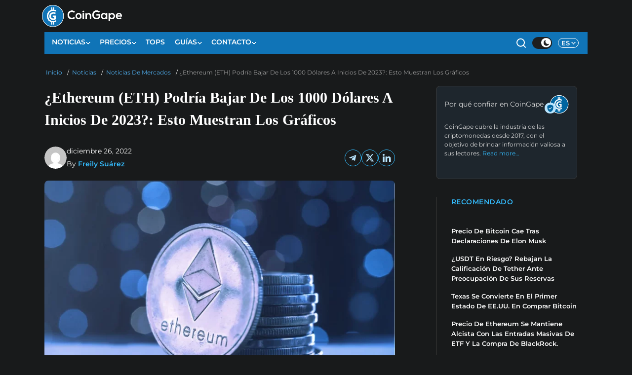

--- FILE ---
content_type: text/html; charset=UTF-8
request_url: https://es.coingape.com/ethereum-eth-podria-bajar-de-los-1000-dolares-a-inicios-de-2023-esto-muestran-los-graficos/
body_size: 54941
content:
<!DOCTYPE html>
<html class="ar no-js Darktheme  mh-one-sb" lang="es-ES">
<head><meta charset="UTF-8"><script>if(navigator.userAgent.match(/MSIE|Internet Explorer/i)||navigator.userAgent.match(/Trident\/7\..*?rv:11/i)){var href=document.location.href;if(!href.match(/[?&]nowprocket/)){if(href.indexOf("?")==-1){if(href.indexOf("#")==-1){document.location.href=href+"?nowprocket=1"}else{document.location.href=href.replace("#","?nowprocket=1#")}}else{if(href.indexOf("#")==-1){document.location.href=href+"&nowprocket=1"}else{document.location.href=href.replace("#","&nowprocket=1#")}}}}</script><script>(()=>{class RocketLazyLoadScripts{constructor(){this.v="2.0.3",this.userEvents=["keydown","keyup","mousedown","mouseup","mousemove","mouseover","mouseenter","mouseout","mouseleave","touchmove","touchstart","touchend","touchcancel","wheel","click","dblclick","input","visibilitychange"],this.attributeEvents=["onblur","onclick","oncontextmenu","ondblclick","onfocus","onmousedown","onmouseenter","onmouseleave","onmousemove","onmouseout","onmouseover","onmouseup","onmousewheel","onscroll","onsubmit"]}async t(){this.i(),this.o(),/iP(ad|hone)/.test(navigator.userAgent)&&this.h(),this.u(),this.l(this),this.m(),this.k(this),this.p(this),this._(),await Promise.all([this.R(),this.L()]),this.lastBreath=Date.now(),this.S(this),this.P(),this.D(),this.O(),this.M(),await this.C(this.delayedScripts.normal),await this.C(this.delayedScripts.defer),await this.C(this.delayedScripts.async),this.F("domReady"),await this.T(),await this.j(),await this.I(),this.F("windowLoad"),await this.A(),window.dispatchEvent(new Event("rocket-allScriptsLoaded")),this.everythingLoaded=!0,this.lastTouchEnd&&await new Promise((t=>setTimeout(t,500-Date.now()+this.lastTouchEnd))),this.H(),this.F("all"),this.U(),this.W()}i(){this.CSPIssue=sessionStorage.getItem("rocketCSPIssue"),document.addEventListener("securitypolicyviolation",(t=>{this.CSPIssue||"script-src-elem"!==t.violatedDirective||"data"!==t.blockedURI||(this.CSPIssue=!0,sessionStorage.setItem("rocketCSPIssue",!0))}),{isRocket:!0})}o(){window.addEventListener("pageshow",(t=>{this.persisted=t.persisted,this.realWindowLoadedFired=!0}),{isRocket:!0}),window.addEventListener("pagehide",(()=>{this.onFirstUserAction=null}),{isRocket:!0})}h(){let t;function e(e){t=e}window.addEventListener("touchstart",e,{isRocket:!0}),window.addEventListener("touchend",(function i(o){Math.abs(o.changedTouches[0].pageX-t.changedTouches[0].pageX)<10&&Math.abs(o.changedTouches[0].pageY-t.changedTouches[0].pageY)<10&&o.timeStamp-t.timeStamp<200&&(o.target.dispatchEvent(new PointerEvent("click",{target:o.target,bubbles:!0,cancelable:!0,detail:1})),event.preventDefault(),window.removeEventListener("touchstart",e,{isRocket:!0}),window.removeEventListener("touchend",i,{isRocket:!0}))}),{isRocket:!0})}q(t){this.userActionTriggered||("mousemove"!==t.type||this.firstMousemoveIgnored?"keyup"===t.type||"mouseover"===t.type||"mouseout"===t.type||(this.userActionTriggered=!0,this.onFirstUserAction&&this.onFirstUserAction()):this.firstMousemoveIgnored=!0),"click"===t.type&&t.preventDefault(),this.savedUserEvents.length>0&&(t.stopPropagation(),t.stopImmediatePropagation()),"touchstart"===this.lastEvent&&"touchend"===t.type&&(this.lastTouchEnd=Date.now()),"click"===t.type&&(this.lastTouchEnd=0),this.lastEvent=t.type,this.savedUserEvents.push(t)}u(){this.savedUserEvents=[],this.userEventHandler=this.q.bind(this),this.userEvents.forEach((t=>window.addEventListener(t,this.userEventHandler,{passive:!1,isRocket:!0})))}U(){this.userEvents.forEach((t=>window.removeEventListener(t,this.userEventHandler,{passive:!1,isRocket:!0}))),this.savedUserEvents.forEach((t=>{t.target.dispatchEvent(new window[t.constructor.name](t.type,t))}))}m(){this.eventsMutationObserver=new MutationObserver((t=>{const e="return false";for(const i of t){if("attributes"===i.type){const t=i.target.getAttribute(i.attributeName);t&&t!==e&&(i.target.setAttribute("data-rocket-"+i.attributeName,t),i.target["rocket"+i.attributeName]=new Function("event",t),i.target.setAttribute(i.attributeName,e))}"childList"===i.type&&i.addedNodes.forEach((t=>{if(t.nodeType===Node.ELEMENT_NODE)for(const i of t.attributes)this.attributeEvents.includes(i.name)&&i.value&&""!==i.value&&(t.setAttribute("data-rocket-"+i.name,i.value),t["rocket"+i.name]=new Function("event",i.value),t.setAttribute(i.name,e))}))}})),this.eventsMutationObserver.observe(document,{subtree:!0,childList:!0,attributeFilter:this.attributeEvents})}H(){this.eventsMutationObserver.disconnect(),this.attributeEvents.forEach((t=>{document.querySelectorAll("[data-rocket-"+t+"]").forEach((e=>{e.setAttribute(t,e.getAttribute("data-rocket-"+t)),e.removeAttribute("data-rocket-"+t)}))}))}k(t){Object.defineProperty(HTMLElement.prototype,"onclick",{get(){return this.rocketonclick||null},set(e){this.rocketonclick=e,this.setAttribute(t.everythingLoaded?"onclick":"data-rocket-onclick","this.rocketonclick(event)")}})}S(t){function e(e,i){let o=e[i];e[i]=null,Object.defineProperty(e,i,{get:()=>o,set(s){t.everythingLoaded?o=s:e["rocket"+i]=o=s}})}e(document,"onreadystatechange"),e(window,"onload"),e(window,"onpageshow");try{Object.defineProperty(document,"readyState",{get:()=>t.rocketReadyState,set(e){t.rocketReadyState=e},configurable:!0}),document.readyState="loading"}catch(t){console.log("WPRocket DJE readyState conflict, bypassing")}}l(t){this.originalAddEventListener=EventTarget.prototype.addEventListener,this.originalRemoveEventListener=EventTarget.prototype.removeEventListener,this.savedEventListeners=[],EventTarget.prototype.addEventListener=function(e,i,o){o&&o.isRocket||!t.B(e,this)&&!t.userEvents.includes(e)||t.B(e,this)&&!t.userActionTriggered||e.startsWith("rocket-")||t.everythingLoaded?t.originalAddEventListener.call(this,e,i,o):t.savedEventListeners.push({target:this,remove:!1,type:e,func:i,options:o})},EventTarget.prototype.removeEventListener=function(e,i,o){o&&o.isRocket||!t.B(e,this)&&!t.userEvents.includes(e)||t.B(e,this)&&!t.userActionTriggered||e.startsWith("rocket-")||t.everythingLoaded?t.originalRemoveEventListener.call(this,e,i,o):t.savedEventListeners.push({target:this,remove:!0,type:e,func:i,options:o})}}F(t){"all"===t&&(EventTarget.prototype.addEventListener=this.originalAddEventListener,EventTarget.prototype.removeEventListener=this.originalRemoveEventListener),this.savedEventListeners=this.savedEventListeners.filter((e=>{let i=e.type,o=e.target||window;return"domReady"===t&&"DOMContentLoaded"!==i&&"readystatechange"!==i||("windowLoad"===t&&"load"!==i&&"readystatechange"!==i&&"pageshow"!==i||(this.B(i,o)&&(i="rocket-"+i),e.remove?o.removeEventListener(i,e.func,e.options):o.addEventListener(i,e.func,e.options),!1))}))}p(t){let e;function i(e){return t.everythingLoaded?e:e.split(" ").map((t=>"load"===t||t.startsWith("load.")?"rocket-jquery-load":t)).join(" ")}function o(o){function s(e){const s=o.fn[e];o.fn[e]=o.fn.init.prototype[e]=function(){return this[0]===window&&t.userActionTriggered&&("string"==typeof arguments[0]||arguments[0]instanceof String?arguments[0]=i(arguments[0]):"object"==typeof arguments[0]&&Object.keys(arguments[0]).forEach((t=>{const e=arguments[0][t];delete arguments[0][t],arguments[0][i(t)]=e}))),s.apply(this,arguments),this}}if(o&&o.fn&&!t.allJQueries.includes(o)){const e={DOMContentLoaded:[],"rocket-DOMContentLoaded":[]};for(const t in e)document.addEventListener(t,(()=>{e[t].forEach((t=>t()))}),{isRocket:!0});o.fn.ready=o.fn.init.prototype.ready=function(i){function s(){parseInt(o.fn.jquery)>2?setTimeout((()=>i.bind(document)(o))):i.bind(document)(o)}return t.realDomReadyFired?!t.userActionTriggered||t.fauxDomReadyFired?s():e["rocket-DOMContentLoaded"].push(s):e.DOMContentLoaded.push(s),o([])},s("on"),s("one"),s("off"),t.allJQueries.push(o)}e=o}t.allJQueries=[],o(window.jQuery),Object.defineProperty(window,"jQuery",{get:()=>e,set(t){o(t)}})}P(){const t=new Map;document.write=document.writeln=function(e){const i=document.currentScript,o=document.createRange(),s=i.parentElement;let n=t.get(i);void 0===n&&(n=i.nextSibling,t.set(i,n));const c=document.createDocumentFragment();o.setStart(c,0),c.appendChild(o.createContextualFragment(e)),s.insertBefore(c,n)}}async R(){return new Promise((t=>{this.userActionTriggered?t():this.onFirstUserAction=t}))}async L(){return new Promise((t=>{document.addEventListener("DOMContentLoaded",(()=>{this.realDomReadyFired=!0,t()}),{isRocket:!0})}))}async I(){return this.realWindowLoadedFired?Promise.resolve():new Promise((t=>{window.addEventListener("load",t,{isRocket:!0})}))}M(){this.pendingScripts=[];this.scriptsMutationObserver=new MutationObserver((t=>{for(const e of t)e.addedNodes.forEach((t=>{"SCRIPT"!==t.tagName||t.noModule||t.isWPRocket||this.pendingScripts.push({script:t,promise:new Promise((e=>{const i=()=>{const i=this.pendingScripts.findIndex((e=>e.script===t));i>=0&&this.pendingScripts.splice(i,1),e()};t.addEventListener("load",i,{isRocket:!0}),t.addEventListener("error",i,{isRocket:!0}),setTimeout(i,1e3)}))})}))})),this.scriptsMutationObserver.observe(document,{childList:!0,subtree:!0})}async j(){await this.J(),this.pendingScripts.length?(await this.pendingScripts[0].promise,await this.j()):this.scriptsMutationObserver.disconnect()}D(){this.delayedScripts={normal:[],async:[],defer:[]},document.querySelectorAll("script[type$=rocketlazyloadscript]").forEach((t=>{t.hasAttribute("data-rocket-src")?t.hasAttribute("async")&&!1!==t.async?this.delayedScripts.async.push(t):t.hasAttribute("defer")&&!1!==t.defer||"module"===t.getAttribute("data-rocket-type")?this.delayedScripts.defer.push(t):this.delayedScripts.normal.push(t):this.delayedScripts.normal.push(t)}))}async _(){await this.L();let t=[];document.querySelectorAll("script[type$=rocketlazyloadscript][data-rocket-src]").forEach((e=>{let i=e.getAttribute("data-rocket-src");if(i&&!i.startsWith("data:")){i.startsWith("//")&&(i=location.protocol+i);try{const o=new URL(i).origin;o!==location.origin&&t.push({src:o,crossOrigin:e.crossOrigin||"module"===e.getAttribute("data-rocket-type")})}catch(t){}}})),t=[...new Map(t.map((t=>[JSON.stringify(t),t]))).values()],this.N(t,"preconnect")}async $(t){if(await this.G(),!0!==t.noModule||!("noModule"in HTMLScriptElement.prototype))return new Promise((e=>{let i;function o(){(i||t).setAttribute("data-rocket-status","executed"),e()}try{if(navigator.userAgent.includes("Firefox/")||""===navigator.vendor||this.CSPIssue)i=document.createElement("script"),[...t.attributes].forEach((t=>{let e=t.nodeName;"type"!==e&&("data-rocket-type"===e&&(e="type"),"data-rocket-src"===e&&(e="src"),i.setAttribute(e,t.nodeValue))})),t.text&&(i.text=t.text),t.nonce&&(i.nonce=t.nonce),i.hasAttribute("src")?(i.addEventListener("load",o,{isRocket:!0}),i.addEventListener("error",(()=>{i.setAttribute("data-rocket-status","failed-network"),e()}),{isRocket:!0}),setTimeout((()=>{i.isConnected||e()}),1)):(i.text=t.text,o()),i.isWPRocket=!0,t.parentNode.replaceChild(i,t);else{const i=t.getAttribute("data-rocket-type"),s=t.getAttribute("data-rocket-src");i?(t.type=i,t.removeAttribute("data-rocket-type")):t.removeAttribute("type"),t.addEventListener("load",o,{isRocket:!0}),t.addEventListener("error",(i=>{this.CSPIssue&&i.target.src.startsWith("data:")?(console.log("WPRocket: CSP fallback activated"),t.removeAttribute("src"),this.$(t).then(e)):(t.setAttribute("data-rocket-status","failed-network"),e())}),{isRocket:!0}),s?(t.fetchPriority="high",t.removeAttribute("data-rocket-src"),t.src=s):t.src="data:text/javascript;base64,"+window.btoa(unescape(encodeURIComponent(t.text)))}}catch(i){t.setAttribute("data-rocket-status","failed-transform"),e()}}));t.setAttribute("data-rocket-status","skipped")}async C(t){const e=t.shift();return e?(e.isConnected&&await this.$(e),this.C(t)):Promise.resolve()}O(){this.N([...this.delayedScripts.normal,...this.delayedScripts.defer,...this.delayedScripts.async],"preload")}N(t,e){this.trash=this.trash||[];let i=!0;var o=document.createDocumentFragment();t.forEach((t=>{const s=t.getAttribute&&t.getAttribute("data-rocket-src")||t.src;if(s&&!s.startsWith("data:")){const n=document.createElement("link");n.href=s,n.rel=e,"preconnect"!==e&&(n.as="script",n.fetchPriority=i?"high":"low"),t.getAttribute&&"module"===t.getAttribute("data-rocket-type")&&(n.crossOrigin=!0),t.crossOrigin&&(n.crossOrigin=t.crossOrigin),t.integrity&&(n.integrity=t.integrity),t.nonce&&(n.nonce=t.nonce),o.appendChild(n),this.trash.push(n),i=!1}})),document.head.appendChild(o)}W(){this.trash.forEach((t=>t.remove()))}async T(){try{document.readyState="interactive"}catch(t){}this.fauxDomReadyFired=!0;try{await this.G(),document.dispatchEvent(new Event("rocket-readystatechange")),await this.G(),document.rocketonreadystatechange&&document.rocketonreadystatechange(),await this.G(),document.dispatchEvent(new Event("rocket-DOMContentLoaded")),await this.G(),window.dispatchEvent(new Event("rocket-DOMContentLoaded"))}catch(t){console.error(t)}}async A(){try{document.readyState="complete"}catch(t){}try{await this.G(),document.dispatchEvent(new Event("rocket-readystatechange")),await this.G(),document.rocketonreadystatechange&&document.rocketonreadystatechange(),await this.G(),window.dispatchEvent(new Event("rocket-load")),await this.G(),window.rocketonload&&window.rocketonload(),await this.G(),this.allJQueries.forEach((t=>t(window).trigger("rocket-jquery-load"))),await this.G();const t=new Event("rocket-pageshow");t.persisted=this.persisted,window.dispatchEvent(t),await this.G(),window.rocketonpageshow&&window.rocketonpageshow({persisted:this.persisted})}catch(t){console.error(t)}}async G(){Date.now()-this.lastBreath>45&&(await this.J(),this.lastBreath=Date.now())}async J(){return document.hidden?new Promise((t=>setTimeout(t))):new Promise((t=>requestAnimationFrame(t)))}B(t,e){return e===document&&"readystatechange"===t||(e===document&&"DOMContentLoaded"===t||(e===window&&"DOMContentLoaded"===t||(e===window&&"load"===t||e===window&&"pageshow"===t)))}static run(){(new RocketLazyLoadScripts).t()}}RocketLazyLoadScripts.run()})();</script>

<meta name="viewport" content="width=device-width, initial-scale=1.0">
<link rel="profile" href="http://gmpg.org/xfn/11" />
	      
    <link rel="alternate" hreflang="es-ES" href="https://es.coingape.com/ethereum-eth-podria-bajar-de-los-1000-dolares-a-inicios-de-2023-esto-muestran-los-graficos/" />
 <script type="rocketlazyloadscript">
if (document.cookie.split(';').some((item) => item.trim().startsWith('Darktheme='))) { document.documentElement.classList.remove('Darktheme'); }
</script>
<meta name='robots' content='index, follow, max-image-preview:large, max-snippet:-1, max-video-preview:-1' />
	<style></style>
	
	<!-- This site is optimized with the Yoast SEO Premium plugin v24.9 (Yoast SEO v24.9) - https://yoast.com/wordpress/plugins/seo/ -->
	<title>¿Ethereum (ETH) Podría Bajar De Los 1000 Dólares A Inicios De 2023?: Esto Muestran Los Gráficos | CoinGape Espanol</title><link rel="preload" data-rocket-preload as="font" href="https://fonts.gstatic.com/s/montserrat/v31/JTUSjIg1_i6t8kCHKm459Wlhyw.woff2" crossorigin><style id="wpr-usedcss">img:is([sizes=auto i],[sizes^="auto," i]){contain-intrinsic-size:3000px 1500px}img.emoji{display:inline!important;border:none!important;box-shadow:none!important;height:1em!important;width:1em!important;margin:0 .07em!important;vertical-align:-.1em!important;background:0 0!important;padding:0!important}:root{--wp--preset--aspect-ratio--square:1;--wp--preset--aspect-ratio--4-3:4/3;--wp--preset--aspect-ratio--3-4:3/4;--wp--preset--aspect-ratio--3-2:3/2;--wp--preset--aspect-ratio--2-3:2/3;--wp--preset--aspect-ratio--16-9:16/9;--wp--preset--aspect-ratio--9-16:9/16;--wp--preset--color--black:#000000;--wp--preset--color--cyan-bluish-gray:#abb8c3;--wp--preset--color--white:#ffffff;--wp--preset--color--pale-pink:#f78da7;--wp--preset--color--vivid-red:#cf2e2e;--wp--preset--color--luminous-vivid-orange:#ff6900;--wp--preset--color--luminous-vivid-amber:#fcb900;--wp--preset--color--light-green-cyan:#7bdcb5;--wp--preset--color--vivid-green-cyan:#00d084;--wp--preset--color--pale-cyan-blue:#8ed1fc;--wp--preset--color--vivid-cyan-blue:#0693e3;--wp--preset--color--vivid-purple:#9b51e0;--wp--preset--gradient--vivid-cyan-blue-to-vivid-purple:linear-gradient(135deg,rgba(6, 147, 227, 1) 0%,rgb(155, 81, 224) 100%);--wp--preset--gradient--light-green-cyan-to-vivid-green-cyan:linear-gradient(135deg,rgb(122, 220, 180) 0%,rgb(0, 208, 130) 100%);--wp--preset--gradient--luminous-vivid-amber-to-luminous-vivid-orange:linear-gradient(135deg,rgba(252, 185, 0, 1) 0%,rgba(255, 105, 0, 1) 100%);--wp--preset--gradient--luminous-vivid-orange-to-vivid-red:linear-gradient(135deg,rgba(255, 105, 0, 1) 0%,rgb(207, 46, 46) 100%);--wp--preset--gradient--very-light-gray-to-cyan-bluish-gray:linear-gradient(135deg,rgb(238, 238, 238) 0%,rgb(169, 184, 195) 100%);--wp--preset--gradient--cool-to-warm-spectrum:linear-gradient(135deg,rgb(74, 234, 220) 0%,rgb(151, 120, 209) 20%,rgb(207, 42, 186) 40%,rgb(238, 44, 130) 60%,rgb(251, 105, 98) 80%,rgb(254, 248, 76) 100%);--wp--preset--gradient--blush-light-purple:linear-gradient(135deg,rgb(255, 206, 236) 0%,rgb(152, 150, 240) 100%);--wp--preset--gradient--blush-bordeaux:linear-gradient(135deg,rgb(254, 205, 165) 0%,rgb(254, 45, 45) 50%,rgb(107, 0, 62) 100%);--wp--preset--gradient--luminous-dusk:linear-gradient(135deg,rgb(255, 203, 112) 0%,rgb(199, 81, 192) 50%,rgb(65, 88, 208) 100%);--wp--preset--gradient--pale-ocean:linear-gradient(135deg,rgb(255, 245, 203) 0%,rgb(182, 227, 212) 50%,rgb(51, 167, 181) 100%);--wp--preset--gradient--electric-grass:linear-gradient(135deg,rgb(202, 248, 128) 0%,rgb(113, 206, 126) 100%);--wp--preset--gradient--midnight:linear-gradient(135deg,rgb(2, 3, 129) 0%,rgb(40, 116, 252) 100%);--wp--preset--font-size--small:13px;--wp--preset--font-size--medium:20px;--wp--preset--font-size--large:36px;--wp--preset--font-size--x-large:42px;--wp--preset--spacing--20:0.44rem;--wp--preset--spacing--30:0.67rem;--wp--preset--spacing--40:1rem;--wp--preset--spacing--50:1.5rem;--wp--preset--spacing--60:2.25rem;--wp--preset--spacing--70:3.38rem;--wp--preset--spacing--80:5.06rem;--wp--preset--shadow--natural:6px 6px 9px rgba(0, 0, 0, .2);--wp--preset--shadow--deep:12px 12px 50px rgba(0, 0, 0, .4);--wp--preset--shadow--sharp:6px 6px 0px rgba(0, 0, 0, .2);--wp--preset--shadow--outlined:6px 6px 0px -3px rgba(255, 255, 255, 1),6px 6px rgba(0, 0, 0, 1);--wp--preset--shadow--crisp:6px 6px 0px rgba(0, 0, 0, 1)}:where(.is-layout-flex){gap:.5em}:where(.is-layout-grid){gap:.5em}:where(.wp-block-post-template.is-layout-flex){gap:1.25em}:where(.wp-block-post-template.is-layout-grid){gap:1.25em}:where(.wp-block-columns.is-layout-flex){gap:2em}:where(.wp-block-columns.is-layout-grid){gap:2em}:root :where(.wp-block-pullquote){font-size:1.5em;line-height:1.6}body{max-width:1156px;margin:auto;background:#fff}.MObilemenumid .menu-item-has-children:last-child .sub-menu li{border:none!important}.Darktheme .MObilemenumid .menu-item-has-children:last-child .sub-menu li{border:none!important}body{overflow-x:hidden;color:#222}body a{color:#222}.post-title-head{border:none;font-family:Roboto;font-size:32px;font-weight:500;font-style:normal;font-stretch:normal;line-height:1.57;letter-spacing:normal;text-align:left;color:#0375b4;width:auto;margin-bottom:34px}.page i{font-size:14px;margin-right:0}.custom-post-template .custom-content{padding-left:10vw;padding-right:9vw}.custom-post-template .p-1-a{padding:0 28px 0 15px}.custom-post-template .custom-page-row .col-content .main li,.custom-post-template .custom-page-row .col-content .main li span,.custom-post-template .custom-page-row .col-content .main p,.custom-post-template .custom-page-row .col-content .main p span{font-family:Georgia;font-size:18px;font-weight:400;font-style:normal;font-stretch:normal;line-height:1.67;letter-spacing:normal;text-align:left;color:#313131}.mh-container{max-width:1500px}body,html{width:100%;margin:0 auto;padding:0}.custom-post-template .c-title{font-family:Gelasio,serif;font-size:37px;font-weight:700;font-style:normal;font-stretch:normal;line-height:1.49;letter-spacing:normal;text-align:left;color:#313131;padding:0;margin:10px 0 20px}.breadcrumb.breadcrumbPag{background:0 0;padding:0;margin:0 0 8px;font-size:14px}.breadcrumb.breadcrumbPag span{color:#000;margin:0 6px}.breadcrumb.breadcrumbPag,.breadcrumb.breadcrumbPag a{font-family:Montserrat;font-size:14px;font-weight:500;color:#1074b7;text-transform:uppercase}@media only screen and (min-device-width:768px) and (max-device-width:1024px){#m-logo{display:block;background:#0065a0}#m-logo .menu-bars{padding:8px 10px;height:56px;background:0 0}#m-logo .fa-search{margin-right:0;opacity:1;color:#fff;position:relative;left:6px}#m-logo .sps{top:14px;left:-20px;position:relative}#m-logo img{width:88px;margin-left:2px}}@media only screen and (min-width:768px) and (max-width:1200px){#m-logo{display:block;background:#0065a0}#m-logo .menu-bars{padding:12px 10px;height:56px;background:0 0}#m-logo .fa-search{margin-right:0;opacity:1;color:#fff;position:relative;left:6px}#m-logo .sps{top:14px;left:-20px;position:relative}#m-logo img{width:88px;margin-left:2px}}@media (max-width:767px){#m-logo{background:#0065a0}.custom-post-template{padding:10px 0!important}#m-logo img{width:88px;margin-left:0!important}#m-logo .menu-bars{background-color:transparent}#m-logo .menu-bars{padding:12px 10px;height:56px}.spceender{background:0 0;height:auto;position:relative;width:91%;margin:0 auto 60px}#m-logo .fa-search{margin-right:0;opacity:1;color:#fff;position:relative;left:6px}#m-logo .sps{top:14px;left:-20px;position:relative}nav.mh-main-nav{display:none!important;height:0}}.row::after,.row::before{display:none}body a:hover{text-decoration:none!important}#m-logo .menu-bars{padding:9px}*{font-family:Montserrat,sans-serif}body{overflow-x:hidden}body a{color:#262228}#m-logo .fa-search{margin-right:0;position:relative;left:6px}#m-logo img{width:88px;margin-left:14px;height:17.887px}#m-logo{top:4px;z-index:99999;left:11vw;width:84%;padding-top:4px}#m-logo .sps,#m-logo a,#m-logo i{display:inline-block;color:#313131}#m-logo img{width:88px}#m-logo i{opacity:.8;float:right;margin-right:0;font-weight:lighter;font-size:17px;margin-top:-3px}.mh-main-nav-wrap{background:red}.hidden{display:none!important}.mh-main-nav li a{border:none!important}.mh-footer-widget-title-inner{text-transform:capitalize;font-size:18px!important}a{color:#000}.mh-main-nav li{font-weight:500}#close{cursor:pointer;margin-right:30px;font-size:20px}.logo{padding-left:0;padding-right:0}.mh-footer-widget-title-inner{opacity:.9}article.post{border:0}.tittle{font-style:normal;font-stretch:normal}.slicknav_nav{font-size:16px;font-size:1rem;font-weight:600;margin-bottom:20px}.slicknav_nav ul{padding:20px 0 0 15px;margin:0;border-top:none!important}.slicknav_nav ul ul{border:0;padding:0 0 0 15px}.slicknav_nav a:hover{color:#fff;background:#e64946}.mh-main-nav-wrap .slicknav_nav a:hover,.tittle{background:0 0}.mh-main-nav-wrap .slicknav_nav a{color:#313131;font-size:13px}.mh-main-nav-wrap .slicknav_nav ul{border-top:1px solid #e64946}.mh-main-nav-wrap .slicknav_nav ul ul{border:none}.tittle{color:#0375b4}.tittle{font-family:Roboto;font-size:28px;font-weight:500;line-height:1.61;letter-spacing:normal;text-align:left;margin-bottom:0;padding-bottom:0;padding-left:0;padding-right:20px}.custom-content article{margin-bottom:35px}.custom-content{width:100%;padding-left:12vw;padding-right:2.9vw}.col-sidebar{padding-left:10px}footer{z-index:999;position:relative}#social-side{position:fixed;top:40vh;left:5.2vw;z-index:0}#social-side .text a{font-family:Roboto;font-size:19px;font-weight:500;line-height:1.53;text-align:left;color:#939393}#social-side .social-text{font-size:17.1px;height:40px;width:40px;border-radius:4px;background-color:#fff;box-shadow:0 1px 2px 0 rgba(0,0,0,.1);display:flex;align-items:center;justify-content:center;margin-bottom:8px;cursor:pointer}#social-side .orange a,.custom-page-row .col-content .main li a,.custom-page-row .col-content .main p a{color:#ff7b41}.post-title-head{font-size:16px;margin-bottom:54px;padding:11px 0 0 10px;position:relative;color:#222;margin:0 0 20px;font-family:Montserrat,sans-serif;line-height:1.69;letter-spacing:.32px;font-weight:600}.category-dex{padding:10px 0;margin:0}.post-title-head::before{content:'';display:inline-block;width:9px;height:21px;background:#ff3636;margin-top:0;left:0;top:13px;position:absolute}.post-title-head{font-size:16px;margin-bottom:54px;padding:11px 0 0 18px;position:relative;text-transform:uppercase;color:#222;margin:0 0 10px;font-family:Montserrat,sans-serif;line-height:1.69;letter-spacing:.32px;font-weight:600}.page .entry-title{margin-top:20px}.custom-post-template .custom-page-row .col-content .main h2{margin:14px 0!important}.modalx{display:none;position:fixed;z-index:99999;padding-top:100px;left:0;top:0;width:100%;height:100%;overflow:auto;background-color:#000;background-color:rgba(0,0,0,.4)}.modalx-content{background-color:#fefefe;margin:auto;padding:20px;border:1px solid #888;width:30%;border-radius:10px;position:absolute;right:0;bottom:0}.close{color:#aaa;float:right;font-size:35px;font-weight:700;margin-top:-24px;margin-right:-14px}.close:focus,.close:hover{color:#000;text-decoration:none;cursor:pointer}.modalx-content input{width:72%}.modalx-content button{height:30px;line-height:0;font-family:Roboto;font-weight:400;border-radius:5px;background:#0375b4;margin-top:20px;font-size:14px;border:none;color:#fff;width:30%}.modalx-content button i{margin-right:0}.modalx-content input{border-radius:5px}.modalx-content img{width:50%}.modalx-content p{text-align:center}#menu-item-11716{cursor:pointer}#libra-form{position:fixed;left:0;top:0;height:100%;width:100%;z-index:999999;background-color:rgba(0,0,0,.3)}#libra-form .box{max-width:800px;border-radius:5px;width:60%;margin:auto;margin-top:15%;position:relative;background:#fff}#libra-form .times{position:absolute;right:10px;top:-8px;font-size:40px!important;cursor:pointer;z-index:9}#libra-form .text{font-family:Roboto;font-size:20px;text-align:left}#libra-form input{width:70%;height:48px;border-radius:4px;margin:10px 0;font-family:Roboto;font-size:15px}#libra-form button{background-color:#4e9edb;padding:10px 30px;color:#fff;font-size:17px;border-radius:4px;border:none}#libra-form .for{padding:44px 10px 0;z-index:1}::selection{background-color:#d9fff1}.auth-name a:hover{color:#007bff!important}.custom-post-template{padding:25px 0}.custom-post-template .custom-content{padding-left:0;padding-right:5px}.custom-post-template #social-side{left:2.2vw;display:none}.custom-post-template .p-1-a{padding:0 10px 0 15px}.custom-post-template .custom-page-row .col-content .main li,.custom-post-template .custom-page-row .col-content .main li span,.custom-post-template .custom-page-row .col-content .main p,.custom-post-template .custom-page-row .col-content .main p span{font-family:Georgia;font-size:18px;font-weight:400;font-style:normal;font-stretch:normal;line-height:1.65;letter-spacing:normal;text-align:left;color:#313131}.custom-post-template .custom-page-row .col-content .main h1,.custom-post-template .custom-page-row .col-content .main h2,.custom-post-template .custom-page-row .col-content .main h5{font-weight:700!important;font-family:Georgia}.custom-post-template .custom-page-row .col-content .main h1{font-size:24px}.custom-post-template .custom-page-row .col-content .main h2{font-size:21px}.custom-post-template .custom-page-row .col-content .main li a:hover,.custom-post-template .custom-page-row .col-content .main p a:hover,.custom-post-template .custom-page-row .col-content .main p span a:hover{background-size:100% 100%}.custom-post-template .custom-page-row .col-content .main li a,.custom-post-template .custom-page-row .col-content .main p a,.custom-post-template .custom-page-row .col-content .main p a span,.custom-post-template .custom-page-row .col-content .main p span a{font-weight:400;color:#078b5c;text-decoration:none;background-size:100% 238%;background-image:linear-gradient(transparent 0,transparent calc(50% - 9px),#d9fff1 calc(50% - 9px),#d9fff1 100%);transition:background-size .13s;padding-top:6px;padding-bottom:1px}.custom-post-template figcaption{font-family:Roboto;font-size:14px;font-weight:400;font-style:normal;font-stretch:normal;line-height:1.21;letter-spacing:normal;text-align:left;color:#313131}.custom-post-template figcaption{padding:12px 0;background:#fff;font-weight:300;position:relative;margin-top:0}.link a:first-child:after{content:"\A";width:5px;height:5px;border-radius:50%;background:#000;display:inline-block;margin:0 6px 3px}.content{width:100%;padding:11px 0 0 10px}.content .link{display:inline-block;width:38%;vertical-align:middle;padding-left:9px}.content .title{display:inline-block;width:42%;vertical-align:middle;padding-left:5px;float:left;font-family:Roboto;font-size:14px;line-height:1.64;text-align:left;color:#262228;font-weight:400}.content img{float:left;height:45px;border:1px solid #e4e4e4;border-radius:50px}.link a{font-family:Roboto;font-size:14px!important;line-height:1.64;text-align:left!important;color:#005a8c!important;font-weight:500!important}.mh-container{max-width:1448px;margin:0}body,html{width:100%;margin:0 auto;padding:0 10px}div#sticky-footer>a>img{height:90px;width:728px}#sticky-footer{width:728px!important;height:83px!important;max-width:1500px!important}.link a{font-family:Roboto;font-size:14px!important;line-height:1.64;text-align:left!important;color:#fff;font-weight:500!important}.custom-post-template .custom-page-row .col-content .main p{font-family:Gelasio,serif!important;font-weight:400!important}.mh-widget-layout4 .mh-widget-title a{color:#262228}.spceender{background:0 0;height:auto;position:relative;width:100%;margin:0 0 60px}.custom-post-template .c-title{font-family:Georgia;font-size:37px;font-weight:700;font-style:normal;font-stretch:normal;line-height:1.49;letter-spacing:normal;text-align:left;color:#313131;padding:0;margin:0 0 10px}::-moz-selection{background:#0680ef!important;color:#fff!important}::selection{background:#0680ef!important;color:#fff!important}span.bypost{font-size:15px;color:#222}.despara{font-size:14px;color:#222;display:none;line-height:22px;font-family:Roboto!important}.dictitleNew{font-size:18px;font-family:Gelasio,serif;color:#222;left:0;margin:0 0 8px;position:relative}.authodes{font-size:14px;color:#222;line-height:22px;font-family:Roboto!important}.dictitleNew::after{content:'';position:absolute;border-bottom:1px solid #cacaca;width:calc(100% - 20px);top:14px;left:20px}.dictitleNew span{position:relative;z-index:2;cursor:pointer;display:inline-block;padding:0 14px 0 22px}.inactive .despara{display:block}.mh-container .custom-post-template .custom-page-row .col-content .main p a{font-weight:700!important;color:#0680ef!important;background:0 0!important;text-decoration:underline!important}.mh-container .custom-post-template .custom-page-row .col-content .main p a span{color:#0680ef!important;font-weight:700!important;background:0 0!important}.right:after{border-top:3px solid #0d669e!important;border-right:3px solid #0d669e!important}span.right{border:2px solid #0d669e;color:#0d669e}.dictitleNew span.spanclickNew{background-color:#fff;background-image:url(https://es.coingape.com/wp-content/themes/coingapev4/images/cpls.png);background-repeat:no-repeat;background-position:left;background-size:20px;background-position:0 2px}.dictitleNew span.spanclickNew.inactive{background-image:url(https://es.coingape.com/wp-content/themes/coingapev4/images/cminus.png)}@media screen and (max-width:900px){#mh-mobile .mh-container{padding-top:0!important}}@media (max-width:767px){.search .mh-container{padding-top:60px!important}#m-logo{display:block!important}.tittle{font-size:17px!important;color:#262228!important}.entry-thumbnail img{width:83%}#mh-mobile{overflow-x:hidden}.mh-wrapper{padding:14px}#social-side,.col-sidebar{display:none}.tittle{margin-top:35px}#mh-mobile{margin-top:0}#m-logo{display:block}.tittle{font-size:18px!important;color:#262228!important}.custom-content{padding-left:0!important;padding-right:0!important}.entry-thumbnail img{width:100%}.col-content .main p:first-of-type::first-letter{font-family:Georgia;font-size:60px;letter-spacing:.3px;text-align:left;color:#262228;float:left;padding-right:5px;margin-left:0;padding-left:0;line-height:54px}.tittle{padding-left:0}}@media (min-width:768px) and (max-width:1200px){.mh-wrapper{padding-left:30px;padding-right:45px}}@media (min-width:768px) and (max-width:1024px){.tittle{margin-top:35px}}@media only screen and (min-device-width:1024px) and (max-device-width:1100px){.custom-post-template .custom-content{padding-left:6vw!important;padding-right:6vw!important}}@media only screen and (min-device-width:768px) and (max-device-width:1024px){#m-logo{display:block;background:#0065a0}#m-logo .menu-bars{padding:12px 10px;height:56px;background:0 0}#m-logo .fa-search{margin-right:0;opacity:1;color:#fff;position:relative;left:6px}#m-logo .sps{top:10px;left:-20px;position:relative}#m-logo img{width:88px;margin-left:2px}.custom-post-template .custom-content{padding-left:15px!important;padding-right:15px!important}}@media (max-width:767px){#m-logo{background:#0065a0}#m-logo img{width:88px;margin-left:0!important}#m-logo .menu-bars{background-color:transparent}#m-logo .menu-bars{padding:12px 10px;height:56px}.spceender{background:0 0;height:auto;position:relative;width:91%;margin:0 auto 60px}#m-logo .fa-search{margin-right:0;opacity:1;color:#fff;position:relative;left:6px}#m-logo .sps{top:14px;left:-20px;position:relative}}@media (max-width:768px){#libra-form .for{padding:16px 20px 0}#libra-form .box{margin-top:0;position:absolute;left:0;transition:bottom .5s;bottom:-50vh;border-radius:0;width:100%}#libra-form .text{font-size:14px;font-weight:500}#libra-form input{width:88%;height:38px}#libra-form .name{display:none}#libra-form button{padding:5px 20px;font-size:15px;outline:0}#libra-form .times{font-size:30px!important}}@media only screen and (max-width:768px){span.bypost{font-size:12px;color:#222}.custom-post-template .c-title{font-size:25px!important;font-weight:700}.custom-post-template .entry-thumbnail{position:static!important;left:0;width:100%!important}.despara{font-size:10px;color:#222;line-height:16px;font-family:Roboto!important}.dictitleNew{font-size:16px}.authodes{font-size:10px;color:#222;line-height:16px;font-family:Roboto!important}}@media(max-width:768px){.modalx-content{width:80%!important}.custom-post-template figcaption{font-size:10px}.custom-post-template .c-title{font-size:20px;font-weight:900}.custom-post-template .custom-page-row .col-content .main p{font-size:15px}.custom-post-template .custom-page-row .col-content .main h1,.custom-post-template .custom-page-row .col-content .main h2{font-size:20px}.custom-post-template .custom-page-row .col-content .main h5,.custom-post-template .custom-page-row .col-content .main h6{font-size:16px}.custom-post-template .custom-page-row .col-content{padding-right:3vw!important;padding-left:3vw!important}.custom-post-template .custom-page-row .col-content .main li a,.custom-post-template .custom-page-row .col-content .main p a,.custom-post-template .custom-page-row .col-content .main p span a{margin:0;padding:0}.custom-post-template .p-1-a{padding:0}.custom-post-template .entry-thumbnail{position:relative;left:-17px;width:calc(100% + 34px)}}@media only screen and (min-width:1024px) and (max-width:1100px){.custom-post-template .custom-content{padding-left:6vw!important;padding-right:6vw!important}}@media only screen and (min-width:768px) and (max-width:1200px){#m-logo{display:block;background:#0065a0}#m-logo .menu-bars{padding:12px 10px;height:56px;background:0 0}#m-logo .sps i{margin-right:0;opacity:1;color:#fff;position:relative;left:6px}#m-logo .sps{top:14px;left:-20px;position:relative}#m-logo img{width:88px;margin-left:2px}#m-logo{display:block!important}}@media (max-width:767px){#m-logo{background:#0065a0}.custom-post-template{padding:10px 0!important}#m-logo img{width:88px;margin-left:0!important}#m-logo .menu-bars{background-color:transparent}#m-logo .menu-bars{padding:8px;height:50px}.spceender{background:0 0;height:auto;position:relative;width:91%;margin:0 auto 60px}#m-logo .fa-search{margin-right:0;opacity:1;color:#fff;position:relative;left:6px}#m-logo .sps{top:14px;left:-20px;position:relative}nav.mh-main-nav{display:none!important;height:0}}.Newletterform{display:flex;background:#fff;border-radius:5px;padding:0 0 0 6px}.Newletterform form{display:flex;width:100%}.Newletterform input{width:calc(100% - 110px);border:0;background:#fff;padding:0 10px}@media(max-width:600px){.Newletterform input{background:#fff;width:calc(100% - 85px)}}.dropBoxs{text-align:right;padding:5px 0 0}.dpbox{display:inline-block;border:1px solid #707070;padding:4px 18px;text-align:center;position:relative;font-size:13px;font-weight:700;cursor:pointer;background:#fff;z-index:777}.dpoverlay.active{position:fixed;left:0;top:0;background:rgba(0,0,0,.62);height:100%;width:100%;z-index:88888}.dpbox i{margin-left:5px;margin-right:0}.Lanlist li{display:inline-block}.Lanlist li a{color:#222;text-decoration:none;font-size:12px;padding:0 5px;line-height:15px;border-right:1px solid #585757;display:block;font-weight:500;text-transform:capitalize}.Lanlist li a.active{color:#1074b7}.Lanlist li a:hover{color:#222!important;text-decoration:underline!important}ul.Lanlist{padding:0 0 0 55px;margin:-11px 0 0}.logo-box{background:#fff;padding:10px 0}.header-logo img{max-width:162px;width:162px;height:45px}.Lanlist li:last-child a{border:0}.Midmenu{background:#dbf4ff;padding:0;max-width:1145px;font-family:Montserrat,sans-serif;margin:0 auto;position:relative;transition:all .3s ease;-moz-transition:.3s;-webkit-transition:.3s;-o-transition:.3s;z-index:9}ul.navbar-nav.coinnavbar{-webkit-box-orient:horizontal;-webkit-box-direction:normal;-ms-flex-direction:row;flex-direction:row;width:calc(100% - 450px)}.coinnavbar li a{padding:5px 11px!important;font-size:14px;color:#fff!important;position:relative;text-decoration:none!important;display:flex;font-weight:600;text-transform:uppercase;border-radius:24px;align-items:center}.coinnavbar li:first-child a.navcross{padding:14px 10px 14px 13px!important;margin:0;position:relative}.mh-rows .coinnavbar li a.active,.mh-rows .coinnavbar li a:hover{background:#072e4a;text-decoration:none!important}.coinnavbar li a i{margin:0 0 0 10px}.menu-btn{width:28px;height:17px;cursor:pointer}.menu-btn span{position:absolute;background:#262626;width:25px;height:2px;left:0;opacity:.7;transition:.1s .1s top,.1s .1s bottom,.1s transform;border-radius:144px}.menu-btn span:first-of-type{top:0}.menu-btn span:nth-of-type(2){top:7px;transition:opacity .1s .1s}.menu-btn span:nth-of-type(3){top:15px}.close span{transition:.1s top,.1s bottom,.1s .1s transform}.close span:first-of-type{top:10px;transform:rotate(45deg)}.close span:nth-of-type(2){opacity:0;transition:opacity .1s .1s}.close span:nth-of-type(3){top:10px;transform:rotate(-45deg)}.center{position:relative;margin:auto;top:1px;right:0;bottom:0;left:0;padding:0}.menucross{position:absolute;z-index:2;background:#fff;width:100%;left:0;display:none;box-shadow:0 10px 4px 0 rgba(0,0,0,.05);padding:20px 38px;z-index:2}.mh-rows{display:flex;flex-wrap:wrap;justify-content:space-between}.searchbox{width:60px;background-image:url(https://coingape.com/wp-content/themes/coingapev3/images/newsearchicon.svg);background-position:center;background-repeat:no-repeat;cursor:pointer}.searchbox.active{background-image:url(https://coingape.com/wp-content/uploads/2023/09/x-1.png);background-size:15px}object,video{border:0;max-width:100%}#overlapblackbg{display:none}.coinnavbar li:hover .wscointabing{display:block;opacity:1;visibility:visible}.wsmenu-list{text-align:left;margin:0;width:100%;display:block;padding:0}.wsmenu-list li a:hover .arrow:after{border-top-color:#b3b3b3}.wsmenu-list li a.active .arrow:after{border-top-color:#b3b3b3}.wsmenu-list li:hover>a .arrow:after{border-top-color:#b3b3b3}.wsmenu-list li>.wsmenu-submenu{transform:translateY(35px);transition:all .3s ease;visibility:hidden}.wsmenu-list li:hover>.wsmenu-submenu{transform:translateY(0);opacity:1;visibility:visible}.wsmenu-submenu{position:absolute;min-width:176px;top:58px;z-index:1000;margin:0;padding:0;border:1px solid #eee;background-color:#fff;opacity:0;-o-transform-origin:0% 0%;-ms-transform-origin:0% 0%;-moz-transform-origin:0% 0%;-webkit-transform-origin:0% 0%;-o-transition:-o-transform .3s,opacity .3s;-ms-transition:-ms-transform .3s,opacity .3s;-moz-transition:-moz-transform .3s,opacity .3s;-webkit-transition:-webkit-transform .3s,opacity .3s}.wsmenu-submenu li a{background:#fff!important;background-image:none!important;color:#666!important;border-right:0!important;text-align:left;display:block;line-height:22px;padding:8px 12px;text-transform:none;font-size:12px;letter-spacing:normal;border-right:0px solid;border-bottom:1px solid #f5f5f5}.wsmenu-submenu li{position:relative;margin:0;padding:0}.wsmenu-list li:hover .wsmenu-submenu{display:block}.wsmenu-submenu li{position:relative;padding:0;margin:0;display:block}.wsmenu-click{display:none}.wsmenu-click02{display:none}.wsmenu-submenu .fa{margin-right:11px;font-size:15px}.wscointabing{width:100%;text-align:left;margin:0;padding:12px 0 0;position:absolute;top:10px;min-height:429px;background-color:#fff;left:0;border-bottom:0;border:0;border-top:0 solid;display:none;opacity:0;z-index:9999999;transform:translateY(35px);transition:all .3s ease;box-shadow:0 10px 4px 0 rgba(0,0,0,.05)}.adsNew a{border:1px solid #dddcdc;display:block;padding:8px 0 6px 30px;margin:0 0 10px;font-weight:600;font-size:13px;border-radius:4px;width:100%}.adsNew:first-child a{border-color:#fd6e6e}.adsNew:nth-child(2) a{border-color:#0b31fb}.adsNew:nth-child(3) a{border-color:#37a849}.adsNew:nth-child(4) a{border-color:#f79325}ul.newsinnerlist li a{padding:0!important}.wstitemright{opacity:0;visibility:visible;position:absolute;right:0;top:0;background-color:#fff;color:#000;display:none;float:left;padding:10px 8px 0;width:82%;min-height:414px;border-left:1px dashed #e5e5e5}.wscoinlink-active .wstitemright{display:block;opacity:1}.wstabitem{display:block;margin:0;padding:0;font-size:12px}.wstabitem>li{width:100%;list-style:none}.wstabitem li:after,.wstabitem li:before{content:"";display:table}.wstabitem li:after{clear:both}.wsmenu-list>li:hover>.wscointabing .wscoinwp>.wstabitem li.wscoinlink-active .wstitemright{opacity:1;visibility:visible}.wscointabing>.wscoinwp{width:100%;display:block;position:relative}.wstabitem>li>a{display:block;padding:15px 11px;font-size:14px;color:#606060;border-right:0;width:18%;float:left;position:relative;padding:5px 14px!important;border-left:0;background-color:#fff}.wstabitem .wscoinlink-active a{text-decoration:none;color:#005a8c;border:0;font-weight:700}.wstabitem>li:hover>a{text-decoration:none}.wstabitem>li>a .fa{color:#848484;margin-right:5px;text-align:center;width:25px;font-size:16px}.writer-data a{font-weight:600;color:#222;text-decoration:underline}.writer-data{font-size:14px;color:#222}.publishby{padding:4px 0 0}.fullintab.col-widthd-8{-ms-flex:0 0 72%;flex:0 0 72%;max-width:72%}.col-width-4{-ms-flex:0 0 28%;flex:0 0 28%;max-width:28%}.row.custom-page-row{display:block;display:-ms-block}.relatednews-tab ul{margin:0;display:flex;padding:0 0 0 1px;background:#dbf4ff}.relatednews-tab li{display:inline-block;color:#fefefe;border-width:1px 1px 0;border-style:solid;border-color:#34495e;margin-right:0;padding:8px 0 0;border:0}.relatednews-tab a{display:block;padding:2px 15px!important;font-weight:400!important;color:#222!important;text-transform:uppercase;font-size:14px;font-weight:400;font-family:Montserrat,sans-serif;background:0 0!important;border-right:1px solid #5d5d5d;margin:0!important}.relatednews-tab a:hover{text-decoration:underline!important}.relatednews-tab li.active{background:#fff;color:#000}.relatednews-tab li.active a{color:inherit}.relatednews-tab li:last-child a{border-right:0}.relatednews-tab li.active{border:1px solid #5d5d5d;border-bottom:0;padding:6px 0 9px;margin:0 0 4px -1px}.relatednews-tab li.active a{font-weight:600!important;font-size:14px;border:0}ul.newsinnerlist{padding:15px;margin:0}ul.newsinnerlist li{padding:0 0 7px 20px;display:block;position:relative}ul.newsinnerlist li::after{content:'';position:absolute;left:-1px;top:7px;background:#fff;border:1px solid #ff3636;height:10px;width:10px}ul.newsinnerlist li::before{content:'';position:absolute;left:2px;top:10px;z-index:1;background:#ff3636;height:4px;width:4px}ul.newsinnerlist li a{color:#222!important;background:0 0!important;font-size:16px;display:block;margin:0;position:relative}ul.newsinnerlist li a:hover{text-decoration:underline}.MegaF .mh-footer-widget h6{font-size:13px;text-transform:uppercase;color:#222;font-weight:700;display:flex;margin:0 0 20px;border:0!important;align-items:center}.MegaF .mh-footer-widget h6 .mh-footer-widget-title-inner{padding:0;text-transform:uppercase;font-size:13px!important}.MegaF ul li a{font-size:14px;display:block;text-transform:uppercase;color:#222;font-weight:500;margin:0 0 5px}.footer-new{background:#fff;border-top:3px solid #1074b7;font-family:Montserrat,sans-serif;padding:5px 0 0}.footerlinks{padding:25px 0 0}.newfooter{border-top:1px solid #afafaf;padding:15px 0}.footerfollow ul li{display:inline-block}.footerfollow ul li a{background:#f6f6f6;height:40px;width:40px;border-radius:31px;text-decoration:none;display:flex;justify-content:center;align-items:center}.MegaF h6 i{color:#fc393e;font-size:20px;margin:0 0 0 5px}.followus{margin:0 0 26px}.adsb{max-width:122px}.copyrow{border-top:2px solid #f1f1f1;padding:7px 15px}.Importantlink li{display:inline-block}.Importantlink li a{font-size:12px;display:block;padding:0 0 0 15px}.Importantlink{text-align:right}.Importantlink ul{margin:0}.adsNew a{background-repeat:no-repeat;background-size:13px;background-position:5px 7px}.advertise1 a{background-image:url(https://es.coingape.com/wp-content/themes/coingapev4/images/Advertise.svg);background-position:8px 9px;background-size:16px}.contribute a{background-image:url(https://es.coingape.com/wp-content/themes/coingapev4/images/Contribute.svg);background-position:7px 5px}.height{height:557px;box-shadow:0 3px 6px 3px rgba(0,0,0,.19);border-radius:10px}div#tabs-content{padding:25px 15px}.mobilemenu{position:fixed;left:0;display:none;z-index:9999999999;top:0;left:-86%;transition:.3s;background:#fff;font-family:Montserrat,sans-serif;width:86%;height:100%}.header-mobile-logo img{max-width:88px}.LinksMobile{border-bottom:1px solid #dbdbdb;margin:10px 0 0;padding:5px 15px}.LinksMobile p{font-size:13px;color:#222;text-transform:uppercase;font-weight:600;margin:0 0 15px}.LinksMobile .adsb{max-width:165px}.LinksMobile p i{color:#fc393e}.Darktheme .LinksMobile ul.sub-menu li{border:1px solid #0aa4ed!important}.LinksMobile ul.sub-menu li{display:inline-block;border:1px solid #b0b0b0;border-radius:30px;font-weight:500;margin:0 10px 12px 0;padding:0!important}.LinksMobile li a{text-decoration:none!important;font-size:16px;line-height:14px;display:block;font-weight:500;text-transform:capitalize;margin:14px 0 10px}.toggle-arrow i{font-size:18px;color:#000}.Darktheme .toggle-arrow i{font-size:18px;color:#fff}.mobileover.active{position:fixed;left:0;width:100%;top:0;height:100%;background:rgba(0,0,0,.45);z-index:999999999}.Darktheme .custom-post-template .custom-page-row .col-content .main li a,.Darktheme .custom-post-template .custom-page-row .col-content .main li a span{color:#50b0f0!important;background-image:none!important}.newsrchbob{position:absolute;display:none;z-index:3;width:100%;left:0;top:41px;background:#fff;padding:5px 15px}#search-box2{display:flex;padding:12px 0}#search-box2 .search-form{padding:0;width:100%;display:flex}#search-box2 form.search-form label{width:100%;margin:0}#m-logo .sps i{color:#fff}.newstabs{border:1px solid #b9b9b9;border-radius:5px;color:#222;overflow:hidden}.newstabs .tabs{display:flex;flex-direction:row;flex-wrap:wrap;background:#f4f4f4;padding:0;margin:0}.newstabs .tabs li:hover{color:#1074b7}.newstabs .tabs li{font-size:13px;padding:14px 10px;text-transform:capitalize;line-height:13px;letter-spacing:.52px;cursor:pointer;position:relative}.newstabs .tabs li.activenow{background:#fff!important}.col-hometab{font-family:Montserrat}.newstabs .tabs li::after{content:'';position:absolute;right:0;top:5px;background:#c9c9c9;height:calc(100% - 10px);width:1px}.newstabs .tabs li:last-child::after{display:none}.newstabs .tabs li.activenow::after{display:none}.Newscover::-webkit-scrollbar{width:5px}.Newscover::-webkit-scrollbar-track{background:#fff}.Newscover::-webkit-scrollbar-thumb{background:#d8d8d8}.Newscover::-webkit-scrollbar-thumb:hover{background:#d8d8d8}.Newscover{padding:10px;overflow:auto;max-height:760px}.owl-dot span{border-radius:100%;height:8px;width:8px;display:inline-block;background:#c3c3c3}.owl-dot{margin:0 5px}.owl-dots{text-align:center}.owl-dot.active span{background:#ff3636}.owl-nav button{position:absolute;width:50px;height:24px;outline:0!important;padding:30px 0!important}.owl-nav button.owl-prev{left:0;text-align:left;outline:0!important}.owl-nav button.owl-next{right:0}.owl-nav button.owl-prev span{position:absolute;top:0;left:-3px;color:#fc393e;font-size:27px;line-height:25px}.owl-nav button.owl-next span{position:absolute;top:0;right:-2px;color:#fc393e;font-size:26px;line-height:25px}.owl-stage-outer{margin:0 0 20px}.owl-item.active:hover{color:#222!important}.coinnavbar ul.sub-menu li{display:block}.coinnavbar ul.sub-menu .sub-menu{left:100%;top:0}.newstabs .tab-content{display:none}li.tab-link.activenow{font-weight:600}.newstabs .tab-content.activenow{display:block}.Commonheader{position:relative;z-index:999!important}.serchover.active,.serchover2.active{position:fixed;left:0;width:100%;top:0;height:100%;background:rgba(0,0,0,.45);z-index:8}div#sponser2{left:180px}div#sponser3{left:354px}#search-box2 .search-field::-webkit-input-placeholder{font-size:15px}#search-box2 .search-field:-ms-input-placeholder{font-size:15px}#search-box2 .search-field::placeholder{font-size:15px}.page .entry-title{font-family:Montserrat;font-size:16px;font-weight:600;text-transform:uppercase;color:#222;margin:30px 4px 40px;display:flex;position:relative;justify-content:flex-start;align-content:space-between;align-items:stretch;padding:0 0 0 17px}.page .entry-title::before{content:'';position:absolute;display:inline-block;width:9px;height:21px;background:#ff3636;margin-top:0;left:0;top:5px}.btnmSrch{background-image:url(https://es.coingape.com/wp-content/themes/coingapev4/images/msearch.svg);background-size:21px;width:24px;height:25px;background-repeat:no-repeat;background-position:center}.btnmSrch.active{background-image:url(https://es.coingape.com/wp-content/themes/coingapev4/images/mcross.svg);background-size:16px}.conads{display:block;width:1393px;position:absolute;left:50%;margin-left:-696px;top:75px;z-index:2}#sticky-footer{position:fixed;left:0;right:0;bottom:0;max-width:1140px!important;width:100%!important;height:auto!important;line-height:100%;text-align:center;z-index:9999;margin:auto}#sticky-footer i{position:absolute;font-size:16px;margin-top:0;right:0;margin:0;top:-23px;color:#484848;cursor:pointer;background:#fff;padding:3px;border:1px solid #e3e3e3;border-bottom:0}#sticky-footer p{color:#333;font-size:15px;display:inline-block;font-weight:300;letter-spacing:.2px}#sticky-footer a{text-align:center;border-radius:3px;display:inline-block;width:100%}div#sticky-footer>a>img{height:auto!important;width:100%!important}#sticky-footer .close{position:absolute;right:0;top:0;width:50px;height:50px;background:url('https://cdn.coingape.com/wp-content/uploads/2018/03/27165808/cross1.png') center no-repeat;display:block;cursor:pointer;transition:all .25s ease}.coinnavbar.INactive{pointer-events:none;opacity:.4}#sticky-footer{width:1440px;height:40px}@media (max-width:800px){#sticky-footer{width:1440px;height:auto}}@media (max-width:480px){#sticky-footer{display:none!important}}.quads-location{margin-bottom:15px!important}.Models-ads{position:fixed;width:100%;left:0;top:0;display:none;transition:all .5s;height:100%;background:rgba(33,37,41,.5);z-index:999999}.onpagemodal{display:block;transition:all .5s}.btnclosedrag{position:absolute;border:0;background:0 0;right:-13px;font-size:14px;font-weight:bolder;top:-10px}.dragads{position:fixed;bottom:57px;height:75px;z-index:99999;width:75px;left:9px}.ui-helper-hidden-accessible{border:0;clip:rect(0 0 0 0);height:1px;margin:-1px;overflow:hidden;padding:0;position:absolute;width:1px}.ui-helper-reset{margin:0;padding:0;border:0;outline:0;line-height:1.3;text-decoration:none;font-size:100%;list-style:none}.ui-helper-clearfix:after,.ui-helper-clearfix:before{content:"";display:table;border-collapse:collapse}.ui-helper-clearfix:after{clear:both}.ui-front{z-index:100}.ui-state-disabled{cursor:default!important;pointer-events:none}.ui-icon{display:inline-block;vertical-align:middle;margin-top:-.25em;position:relative;text-indent:-99999px;overflow:hidden;background-repeat:no-repeat}.ui-widget-icon-block{left:50%;margin-left:-8px;display:block}.ui-widget-overlay{position:fixed;top:0;left:0;width:100%;height:100%}.ui-accordion .ui-accordion-header{display:block;cursor:pointer;position:relative;margin:2px 0 0;padding:.5em .5em .5em .7em;font-size:100%}.ui-accordion .ui-accordion-content{padding:1em 2.2em;border-top:0;overflow:auto}.ui-autocomplete{position:absolute;top:0;left:0;cursor:default}.ui-menu{list-style:none;padding:0;margin:0;display:block;outline:0}.ui-menu .ui-menu{position:absolute}.ui-menu .ui-menu-item{margin:0;cursor:pointer}.ui-menu .ui-menu-item-wrapper{position:relative;padding:3px 1em 3px .4em}.ui-menu .ui-menu-divider{margin:5px 0;height:0;font-size:0;line-height:0;border-width:1px 0 0}.ui-menu .ui-state-active,.ui-menu .ui-state-focus{margin:-1px}.ui-menu-icons{position:relative}.ui-menu-icons .ui-menu-item-wrapper{padding-left:2em}.ui-menu .ui-icon{position:absolute;top:0;bottom:0;left:.2em;margin:auto 0}.ui-menu .ui-menu-icon{left:auto;right:0}.ui-button{padding:.4em 1em;display:inline-block;position:relative;line-height:normal;margin-right:.1em;cursor:pointer;vertical-align:middle;text-align:center;-webkit-user-select:none;-moz-user-select:none;-ms-user-select:none;user-select:none;overflow:visible}.ui-button,.ui-button:active,.ui-button:hover,.ui-button:link,.ui-button:visited{text-decoration:none}.ui-button-icon-only{width:2em;box-sizing:border-box;text-indent:-9999px;white-space:nowrap}input.ui-button.ui-button-icon-only{text-indent:0}.ui-button-icon-only .ui-icon{position:absolute;top:50%;left:50%;margin-top:-8px;margin-left:-8px}button.ui-button::-moz-focus-inner,input.ui-button::-moz-focus-inner{border:0;padding:0}.ui-controlgroup{vertical-align:middle;display:inline-block}.ui-controlgroup>.ui-controlgroup-item{float:left;margin-left:0;margin-right:0}.ui-controlgroup>.ui-controlgroup-item.ui-visual-focus,.ui-controlgroup>.ui-controlgroup-item:focus{z-index:9999}.ui-controlgroup .ui-controlgroup-label{padding:.4em 1em}.ui-controlgroup .ui-controlgroup-label span{font-size:80%}.ui-checkboxradio-label .ui-icon-background{box-shadow:inset 1px 1px 1px #ccc;border-radius:.12em;border:none}.ui-checkboxradio-radio-label .ui-icon-background{width:16px;height:16px;border-radius:1em;overflow:visible;border:none}.ui-checkboxradio-radio-label.ui-checkboxradio-checked .ui-icon,.ui-checkboxradio-radio-label.ui-checkboxradio-checked:hover .ui-icon{background-image:none;width:8px;height:8px;border-width:4px;border-style:solid}.ui-datepicker{width:17em;padding:.2em .2em 0;display:none}.ui-datepicker .ui-datepicker-next,.ui-datepicker .ui-datepicker-prev{position:absolute;top:2px;width:1.8em;height:1.8em}.ui-datepicker .ui-datepicker-next-hover,.ui-datepicker .ui-datepicker-prev-hover{top:1px}.ui-datepicker .ui-datepicker-prev{left:2px}.ui-datepicker .ui-datepicker-next{right:2px}.ui-datepicker .ui-datepicker-prev-hover{left:1px}.ui-datepicker .ui-datepicker-next-hover{right:1px}.ui-datepicker .ui-datepicker-next span,.ui-datepicker .ui-datepicker-prev span{display:block;position:absolute;left:50%;margin-left:-8px;top:50%;margin-top:-8px}.ui-datepicker .ui-datepicker-title{margin:0 2.3em;line-height:1.8em;text-align:center}.ui-datepicker .ui-datepicker-title select{font-size:1em;margin:1px 0}.ui-datepicker select.ui-datepicker-month,.ui-datepicker select.ui-datepicker-year{width:45%}.ui-datepicker table{width:100%;font-size:.9em;border-collapse:collapse;margin:0 0 .4em}.ui-datepicker th{padding:.7em .3em;text-align:center;font-weight:700;border:0}.ui-datepicker td{border:0;padding:1px}.ui-datepicker td a,.ui-datepicker td span{display:block;padding:.2em;text-align:right;text-decoration:none}.ui-datepicker .ui-datepicker-buttonpane{background-image:none;margin:.7em 0 0;padding:0 .2em;border-left:0;border-right:0;border-bottom:0}.ui-datepicker .ui-datepicker-buttonpane button{float:right;margin:.5em .2em .4em;cursor:pointer;padding:.2em .6em .3em;width:auto;overflow:visible}.ui-datepicker.ui-datepicker-multi{width:auto}.ui-datepicker-multi .ui-datepicker-buttonpane{clear:left}.ui-datepicker-row-break{clear:both;width:100%;font-size:0}.ui-datepicker-rtl{direction:rtl}.ui-datepicker-rtl .ui-datepicker-prev{right:2px;left:auto}.ui-datepicker-rtl .ui-datepicker-next{left:2px;right:auto}.ui-datepicker-rtl .ui-datepicker-prev:hover{right:1px;left:auto}.ui-datepicker-rtl .ui-datepicker-next:hover{left:1px;right:auto}.ui-datepicker-rtl .ui-datepicker-buttonpane{clear:right}.ui-datepicker-rtl .ui-datepicker-buttonpane button{float:left}.ui-datepicker .ui-icon{display:block;text-indent:-99999px;overflow:hidden;background-repeat:no-repeat;left:.5em;top:.3em}.ui-dialog{position:absolute;top:0;left:0;padding:.2em;outline:0}.ui-dialog .ui-dialog-titlebar{padding:.4em 1em;position:relative}.ui-dialog .ui-dialog-title{float:left;margin:.1em 0;white-space:nowrap;width:90%;overflow:hidden;text-overflow:ellipsis}.ui-dialog .ui-dialog-titlebar-close{position:absolute;right:.3em;top:50%;width:20px;margin:-10px 0 0;padding:1px;height:20px}.ui-dialog .ui-dialog-content{position:relative;border:0;padding:.5em 1em;background:0 0;overflow:auto}.ui-dialog .ui-dialog-buttonpane{text-align:left;border-width:1px 0 0;background-image:none;margin-top:.5em;padding:.3em 1em .5em .4em}.ui-dialog .ui-dialog-buttonpane .ui-dialog-buttonset{float:right}.ui-dialog .ui-dialog-buttonpane button{margin:.5em .4em .5em 0;cursor:pointer}.ui-dialog .ui-resizable-n{height:2px;top:0}.ui-dialog .ui-resizable-e{width:2px;right:0}.ui-dialog .ui-resizable-s{height:2px;bottom:0}.ui-dialog .ui-resizable-w{width:2px;left:0}.ui-dialog .ui-resizable-ne,.ui-dialog .ui-resizable-nw,.ui-dialog .ui-resizable-se,.ui-dialog .ui-resizable-sw{width:7px;height:7px}.ui-dialog .ui-resizable-se{right:0;bottom:0}.ui-dialog .ui-resizable-sw{left:0;bottom:0}.ui-dialog .ui-resizable-ne{right:0;top:0}.ui-dialog .ui-resizable-nw{left:0;top:0}.ui-draggable .ui-dialog-titlebar{cursor:move}.ui-draggable-handle{-ms-touch-action:none;touch-action:none}.ui-resizable{position:relative}.ui-resizable-handle{position:absolute;font-size:.1px;display:block;-ms-touch-action:none;touch-action:none}.ui-resizable-autohide .ui-resizable-handle{display:none}.ui-resizable-n{cursor:n-resize;height:7px;width:100%;top:-5px;left:0}.ui-resizable-s{cursor:s-resize;height:7px;width:100%;bottom:-5px;left:0}.ui-resizable-e{cursor:e-resize;width:7px;right:-5px;top:0;height:100%}.ui-resizable-w{cursor:w-resize;width:7px;left:-5px;top:0;height:100%}.ui-resizable-se{cursor:se-resize;width:12px;height:12px;right:1px;bottom:1px}.ui-resizable-sw{cursor:sw-resize;width:9px;height:9px;left:-5px;bottom:-5px}.ui-resizable-nw{cursor:nw-resize;width:9px;height:9px;left:-5px;top:-5px}.ui-resizable-ne{cursor:ne-resize;width:9px;height:9px;right:-5px;top:-5px}.ui-progressbar{height:2em;text-align:left;overflow:hidden}.ui-progressbar .ui-progressbar-value{margin:-1px;height:100%}.ui-progressbar-indeterminate .ui-progressbar-value{background-image:none}.ui-selectable{-ms-touch-action:none;touch-action:none}.ui-selectable-helper{position:absolute;z-index:100;border:1px dotted #000}.ui-selectmenu-menu{padding:0;margin:0;position:absolute;top:0;left:0;display:none}.ui-selectmenu-menu .ui-menu{overflow:auto;overflow-x:hidden;padding-bottom:1px}.ui-selectmenu-menu .ui-menu .ui-selectmenu-optgroup{font-size:1em;font-weight:700;line-height:1.5;padding:2px .4em;margin:.5em 0 0;height:auto;border:0}.ui-selectmenu-open{display:block}.ui-selectmenu-text{display:block;margin-right:20px;overflow:hidden;text-overflow:ellipsis}.ui-selectmenu-button.ui-button{text-align:left;white-space:nowrap;width:14em}.ui-selectmenu-icon.ui-icon{float:right;margin-top:0}.ui-slider{position:relative;text-align:left}.ui-slider .ui-slider-handle{position:absolute;z-index:2;width:1.2em;height:1.2em;cursor:default;-ms-touch-action:none;touch-action:none}.ui-slider .ui-slider-range{position:absolute;z-index:1;font-size:.7em;display:block;border:0;background-position:0 0}.ui-slider.ui-state-disabled .ui-slider-handle,.ui-slider.ui-state-disabled .ui-slider-range{filter:inherit}.ui-slider-horizontal{height:.8em}.ui-slider-horizontal .ui-slider-handle{top:-.3em;margin-left:-.6em}.ui-slider-horizontal .ui-slider-range{top:0;height:100%}.ui-slider-horizontal .ui-slider-range-min{left:0}.ui-slider-horizontal .ui-slider-range-max{right:0}.ui-slider-vertical{width:.8em;height:100px}.ui-slider-vertical .ui-slider-handle{left:-.3em;margin-left:0;margin-bottom:-.6em}.ui-slider-vertical .ui-slider-range{left:0;width:100%}.ui-slider-vertical .ui-slider-range-min{bottom:0}.ui-slider-vertical .ui-slider-range-max{top:0}.ui-sortable-handle{-ms-touch-action:none;touch-action:none}.ui-spinner{position:relative;display:inline-block;overflow:hidden;padding:0;vertical-align:middle}.ui-spinner-input{border:none;background:0 0;color:inherit;padding:.222em 0;margin:.2em 0;vertical-align:middle;margin-left:.4em;margin-right:2em}.ui-spinner-button{width:1.6em;height:50%;font-size:.5em;padding:0;margin:0;text-align:center;position:absolute;cursor:default;display:block;overflow:hidden;right:0}.ui-spinner a.ui-spinner-button{border-top-style:none;border-bottom-style:none;border-right-style:none}.ui-spinner-up{top:0}.ui-spinner-down{bottom:0}.ui-tabs{position:relative;padding:.2em}.ui-tabs .ui-tabs-nav{margin:0;padding:.2em .2em 0}.ui-tabs .ui-tabs-nav li{list-style:none;float:left;position:relative;top:0;margin:1px .2em 0 0;border-bottom-width:0;padding:0;white-space:nowrap}.ui-tabs .ui-tabs-nav .ui-tabs-anchor{float:left;padding:.5em 1em;text-decoration:none}.ui-tabs .ui-tabs-nav li.ui-tabs-active{margin-bottom:-1px;padding-bottom:1px}.ui-tabs .ui-tabs-nav li.ui-state-disabled .ui-tabs-anchor,.ui-tabs .ui-tabs-nav li.ui-tabs-active .ui-tabs-anchor,.ui-tabs .ui-tabs-nav li.ui-tabs-loading .ui-tabs-anchor{cursor:text}.ui-tabs-collapsible .ui-tabs-nav li.ui-tabs-active .ui-tabs-anchor{cursor:pointer}.ui-tabs .ui-tabs-panel{display:block;border-width:0;padding:1em 1.4em;background:0 0}.ui-tooltip{padding:8px;position:absolute;z-index:9999;max-width:300px}body .ui-tooltip{border-width:2px}.ui-widget{font-family:Montserrat,sans-serif;font-size:1em}.ui-widget .ui-widget{font-size:1em}.ui-widget button,.ui-widget input,.ui-widget select,.ui-widget textarea{font-family:Montserrat,sans-serif;font-size:1em}.ui-widget.ui-widget-content{border:1px solid #c5c5c5}.ui-widget-content{border:1px solid #ddd;background:#fff;color:#333}.ui-widget-content a{color:#333}.ui-widget-header{border:1px solid #ddd;background:#e9e9e9;color:#333;font-weight:700}.ui-widget-header a{color:#333}.ui-button,.ui-state-default,.ui-widget-content .ui-state-default,.ui-widget-header .ui-state-default,html .ui-button.ui-state-disabled:active,html .ui-button.ui-state-disabled:hover{border:1px solid #c5c5c5;background:#f6f6f6;font-weight:400;color:#454545}.ui-button,.ui-state-default a,.ui-state-default a:link,.ui-state-default a:visited,a.ui-button,a:link.ui-button,a:visited.ui-button{color:#454545;text-decoration:none}.ui-button:focus,.ui-button:hover,.ui-state-focus,.ui-state-hover,.ui-widget-content .ui-state-focus,.ui-widget-content .ui-state-hover,.ui-widget-header .ui-state-focus,.ui-widget-header .ui-state-hover{border:1px solid #ccc;background:#ededed;font-weight:400;color:#2b2b2b}.ui-state-focus a,.ui-state-focus a:hover,.ui-state-focus a:link,.ui-state-focus a:visited,.ui-state-hover a,.ui-state-hover a:hover,.ui-state-hover a:link,.ui-state-hover a:visited,a.ui-button:focus,a.ui-button:hover{color:#2b2b2b;text-decoration:none}.ui-visual-focus{box-shadow:0 0 3px 1px #5e9ed6}.ui-button.ui-state-active:hover,.ui-button:active,.ui-state-active,.ui-widget-content .ui-state-active,.ui-widget-header .ui-state-active,a.ui-button:active{border:1px solid #003eff;background:#007fff;font-weight:400;color:#fff}.ui-icon-background,.ui-state-active .ui-icon-background{border:#003eff;background-color:#fff}.ui-state-active a,.ui-state-active a:link,.ui-state-active a:visited{color:#fff;text-decoration:none}.ui-state-highlight,.ui-widget-content .ui-state-highlight,.ui-widget-header .ui-state-highlight{border:1px solid #dad55e;background:#fffa90;color:#777620}.ui-state-checked{border:1px solid #dad55e;background:#fffa90}.ui-state-highlight a,.ui-widget-content .ui-state-highlight a,.ui-widget-header .ui-state-highlight a{color:#777620}.ui-priority-primary,.ui-widget-content .ui-priority-primary,.ui-widget-header .ui-priority-primary{font-weight:700}.ui-priority-secondary,.ui-widget-content .ui-priority-secondary,.ui-widget-header .ui-priority-secondary{opacity:.7;filter:Alpha(Opacity=70);font-weight:400}.ui-state-disabled,.ui-widget-content .ui-state-disabled,.ui-widget-header .ui-state-disabled{opacity:.35;filter:Alpha(Opacity=35);background-image:none}.ui-state-disabled .ui-icon{filter:Alpha(Opacity=35)}.ui-icon{width:16px;height:16px}.ui-icon,.ui-widget-content .ui-icon{background-image:url("https://es.coingape.com/wp-content/themes/coingapev4/images/ui-icons_444444_256x240.png")}.ui-widget-header .ui-icon{background-image:url("https://es.coingape.com/wp-content/themes/coingapev4/images/ui-icons_444444_256x240.png")}.ui-button:focus .ui-icon,.ui-button:hover .ui-icon,.ui-state-focus .ui-icon,.ui-state-hover .ui-icon{background-image:url("https://es.coingape.com/wp-content/themes/coingapev4/images/ui-icons_555555_256x240.png")}.ui-button:active .ui-icon,.ui-state-active .ui-icon{background-image:url("https://es.coingape.com/wp-content/themes/coingapev4/images/ui-icons_ffffff_256x240.png")}.ui-button .ui-state-highlight.ui-icon,.ui-state-highlight .ui-icon{background-image:url("https://es.coingape.com/wp-content/themes/coingapev4/images/ui-icons_777620_256x240.png")}.ui-button .ui-icon{background-image:url("https://es.coingape.com/wp-content/themes/coingapev4/images/ui-icons_777777_256x240.png")}.ui-icon-blank{background-position:16px 16px}.ui-icon-caret-1-e{background-position:-32px 0}.ui-icon-triangle-1-n{background-position:0 -16px}.ui-icon-triangle-1-e{background-position:-32px -16px}.ui-icon-triangle-1-s{background-position:-65px -16px}.ui-icon-closethick{background-position:-96px -128px}.ui-icon-check{background-position:-64px -144px}.ui-icon-gripsmall-diagonal-se{background-position:-64px -224px}.ui-corner-all,.ui-corner-left,.ui-corner-top{border-top-left-radius:3px}.ui-corner-all,.ui-corner-right,.ui-corner-top,.ui-corner-tr{border-top-right-radius:3px}.ui-corner-all,.ui-corner-bottom,.ui-corner-left{border-bottom-left-radius:3px}.ui-corner-all,.ui-corner-bottom,.ui-corner-br,.ui-corner-right{border-bottom-right-radius:3px}.ui-widget-overlay{background:#aaa;opacity:.3;filter:Alpha(Opacity=30)}.ui-widget-shadow{-webkit-box-shadow:0 0 5px #666;box-shadow:0 0 5px #666}.subescriptSucs h5{text-align:center;font-size:12px;color:#109b0d}@media only screen and (min-device-width:600px) and (max-device-width:1024px){.Commonheader{position:relative;z-index:auto}.fullintab.col-widthd-8{-ms-flex:0 0 100%;flex:0 0 100%;max-width:100%}.LinksMobile .menu-item-has-children>a:first-of-type i{color:#fc393e;margin:0 0 0 5px}.newstabs .Newscover{display:flex;flex-wrap:wrap}.custom-post-template .c-title{font-size:28px}.newstabs{margin:30px 0 0}.scrollin,.scrollin2{overflow-y:hidden!important}.serchover.active{position:fixed;left:0;width:100%;top:124px;height:100%;background:rgba(0,0,0,.45);z-index:999999999}.container{max-width:100%!important}.mh-wrapper{padding-left:15px;padding-right:15px}.p-1-a{-ms-flex:0 0 100%;flex:0 0 100%;max-width:100%}.col-md-3.Fbox{-ms-flex:0 0 100%;flex:0 0 100%;max-width:100%}.MegaF .mh-footer-widget h6{margin:0 0 4px}#tablepress-21 .column-3,#tablepress-21 .column-4,#tablepress-21 .column-6{position:relative;padding:8px 0 4px 102px;word-break:normal}#tablepress-21 .column-3 span,#tablepress-21 .column-4 span,#tablepress-21 .column-6 span{position:absolute;left:8px;color:#535252;font-size:13px;font-weight:300;top:11px}#tablepress-21 tr{width:100%;display:block;box-shadow:none;border-bottom:3px solid #ddd;position:relative;margin:0 0 14px;padding:0 10px 16px}table#tablepress-21{width:100%!important;padding:2px 9px!important}.mh-content{overflow:visible!important}.custom-post-template .custom-content{padding-left:0!important;padding-right:0!important}.d-on{display:none}.m-on{display:block}.footerfollow ul li a{width:32px;height:32px;text-align:center;border-radius:100%;color:#fff;font-size:16px;padding:5px 3px;margin:0 4px 10px 0;border-radius:4px}.Importantlink li a{font-size:10px;display:block;padding:0 12px 0 0}.footer-new{margin:0 -10px}.MegaF h6{font-size:13px;margin:0 0 15px;align-items:center}.logo-box{display:none}.headerfix{display:none}.adsb{max-width:135px}.copyrow{padding:8px 15px}.MegaF ul.menu li{width:auto;margin:0 20px 0 0;display:inline-block}.MegaF ul.menu{margin:0}.Importantlink{text-align:right}.mobilemenu{display:block;width:370px;left:-370px}.category-dex{display:block;margin:-3px 0 0;padding-bottom:17px;position:relative;background:#fff}.post-title-head{font-size:14px;margin-bottom:0;border-top:0;border-bottom:1px solid #dadde0;padding:24px 0 12px 14px}.post-title-head::before{content:'';display:inline-block;width:8px;height:18px;background:#ff3636;margin-top:0;left:0;top:26px;position:absolute}.post-title-head::after{position:absolute;right:0;top:27px;content:'\f107';font:19px/1 FontAwesome}.post-title-head.downget::after{content:'\f106'}body,html{padding:0}#m-logo{position:static}.mh-container{padding:0 15px!important}.MP_0{padding:0}.dpbox{padding:3px 10px;line-height:22px;font-size:11px;font-weight:500}.topcount-header{box-shadow:none;border-bottom:1px solid #cecece}.fixed-checker{position:fixed;top:0;left:0;width:100%;z-index:9}.dropBoxs{display:none!important;padding:3px 0 0}div#tabs-content{padding:25px 0}.newsrchbob{position:fixed;width:100%;display:none;background:#fff;z-index:2;top:56px;z-index:99999999}#search-box2{display:flex;padding:12px 26px}#search-box2 .search-form{padding:0 14px 0 0;width:100%;display:flex}#search-box2 button{background:#1074b7;border:0;width:150px;color:#fff}#search-box2 .search-field{width:calc(100% - 150px);border:1px solid #1074b7;display:block;padding:15px 10px}}@media(max-width:600px){.scrollin{overflow-y:hidden!important}.Commonheader{position:relative;z-index:auto}.serchover.active{position:fixed;left:0;width:100%;top:110px;height:100%;background:rgba(0,0,0,.45);z-index:999999999}.newsrchbob,.newsrchbob2{position:relative;width:100%;display:none;background:#fff;z-index:2;top:5px;z-index:99999999999}#search-box2{display:flex;padding:7px 10px}#search-box2 .search-form{padding:0;width:100%;display:flex}#search-box2 button{background:#1074b7;border:0;width:115px;font-size:14px;color:#fff}#search-box2 .search-field{width:calc(100% - 115px);border:1px solid #1074b7;display:block;padding:15px 10px}#tablepress-21 .column-3,#tablepress-21 .column-4,#tablepress-21 .column-6{position:relative;padding:8px 0 4px 102px;word-break:normal}#tablepress-21 .column-3 span,#tablepress-21 .column-4 span,#tablepress-21 .column-6 span{position:absolute;left:8px;color:#535252;font-size:13px;font-weight:300;top:11px}#tablepress-21 tr{width:100%;display:block;box-shadow:none;border-bottom:3px solid #ddd;position:relative;margin:0 0 14px;padding:0 10px 16px}table#tablepress-21{width:100%!important;padding:2px 9px!important}.mh-content{overflow:visible!important}.d-on{display:none}.m-on{display:block}.footerfollow ul li a{width:32px;height:32px;line-height:14px;text-align:center;display:block;border-radius:100%;color:#fff;font-size:18px;padding:7px 0;margin:0 5px 0 0;border-radius:4px}.Importantlink li a{font-size:10px;display:block;padding:0 12px 0 0}.footer-new{margin:0 -10px}.MegaF h6{font-size:13px;margin:0 0 8px;align-items:center}.logo-box{display:none}.headerfix{display:none}.MegaF ul.menu li{width:49%;display:inline-block}.MegaF ul.menu{margin:0}.siteCopyright{display:block;order:2;text-align:left;font-size:12px}.Importantlink{text-align:left}.mobilemenu{display:block}.category-dex{display:none}.post-title-head{font-size:14px;margin-bottom:0;border-top:0;border-bottom:1px solid #dadde0;padding:24px 0 12px 14px}.post-title-head::before{content:'';display:inline-block;width:8px;height:18px;background:#ff3636;margin-top:0;left:0;top:26px;position:absolute}.post-title-head::after{position:absolute;right:0;top:40%;content:'\f107';font:19px/1 FontAwesome}.post-title-head.downget::after{content:'\f106'}body,html{padding:0}#m-logo{position:static}.mh-container{padding:0 15px!important}.MP_0{padding:0}.dpbox{padding:2px 10px;font-size:11px;font-weight:500;line-height:23px}.topcount-header{box-shadow:none;border-bottom:1px solid #cecece}.fixed-checker{position:fixed;top:0;left:0;width:100%;z-index:9}.dropBoxs{padding:3px 0 0;display:none}#tabs-content .tab-content{background:#fff;padding:24px 20px;margin:0 0 18px;border-radius:5px;display:block!important;box-shadow:0 0 10px 0 rgba(0,0,0,.08);border:1px solid #ddd}div#tabs-content{padding:25px 0}.col-hometab{margin:50px 0 0}.newstabs{margin:30px 0 0}.category-dex{margin-top:-2px;position:relative;background:#fff}.LinksMobile ul li:first-of-type a{border:0!important}.LinksMobile ul.sub-menu li a{padding:6px 10px!important;font-size:14px;margin:0}.fullintab.col-widthd-8{-ms-flex:0 0 100%;flex:0 0 100%;max-width:100%}.scrollin,.scrollin2{overflow-y:hidden!important}.conads{display:none}.Models-ads{display:none}}@media only screen and (min-device-width:1320px) and (max-device-width:1398px){.Midmenu,body{max-width:1130px}.conads{width:1310px;margin-left:-655px}}@media only screen and (max-device-width:1360px){.conads{display:none}}.Darktheme .light-theme-logo,.dark-theme-logo{display:none}.Darktheme .Newscover::-webkit-scrollbar-track{background:#181a1b}.Darktheme .Newscover::-webkit-scrollbar-thumb{background-color:#2c2c2c}.Darktheme .searchbox{background-image:url(https://coingape.com/wp-content/themes/coingapev3/images/newsearchicon.svg)}.Darktheme .searchbox.active{background-image:url("https://coingape.com/wp-content/uploads/2023/09/x-1.png")}.Darktheme .menu-btn span{border-color:#dbdbdb!important}.Darktheme .menu-btn span{background-color:#dbdbdb}.Darktheme .TabDicA ul li a.active{border-color:#50b0f0!important}.Darktheme .coinnavbar li a{color:#fff!important;font-weight:600}.Darktheme body{color:#dbdbdb!important;background:#181a1b!important}.Darktheme .Lanlist li a:hover,.Darktheme .TabDicA ul li a,.Darktheme .custom-post-template .c-title,.Darktheme .custom-post-template .custom-page-row .col-content .main h2,.Darktheme .dictitleNew span.spanclickNew,.Darktheme .page .entry-title,.Darktheme .post-title-head{color:#fff!important}.Darktheme .breadcrumb.breadcrumbPag .breadcrumb_last{color:#9d9d9d!important}.Darktheme #search-box2 .search-field,.Darktheme .authodes,.Darktheme .breadcrumb.breadcrumbPag span,.Darktheme .breadcrumb.breadcrumbPag span:first-child,.Darktheme .btnclose,.Darktheme .col-content .main p:first-of-type::first-letter,.Darktheme .custom-post-template .custom-page-row .col-content .main li,.Darktheme .custom-post-template .custom-page-row .col-content .main li a,.Darktheme .custom-post-template .custom-page-row .col-content .main li span,.Darktheme .custom-post-template .custom-page-row .col-content .main p,.Darktheme .custom-post-template .custom-page-row .col-content .main p span,.Darktheme .despara,.Darktheme .navigation ul li a h2,.Darktheme .newstabs,.Darktheme .post-title-head span,.Darktheme .writer-data,.Darktheme .writer-data a,.Darktheme body a,.Darktheme span.bypost{color:#fff!important}.Darktheme .Lanlist li a.active,.Darktheme .MegaF .mh-footer-widget h6 .mh-footer-widget-title-inner,.Darktheme .active,.Darktheme .breadcrumb.breadcrumbPag a,.Darktheme .first-no-child::before,.Darktheme .mh-container .custom-post-template .custom-page-row .col-content .main p a,.Darktheme .mh-container .custom-post-template .custom-page-row .col-content .main p a span,.Darktheme .mh-container .custom-post-template .custom-page-row .col-content .main p strong a,.Darktheme .newstabs .tabs li:hover{color:#50b0f0!important}.Darktheme #search-box2 .search-field,.Darktheme .TabDicA,.Darktheme .TabDicA ul,.Darktheme .border,.Darktheme .border-bottom,.Darktheme .category-dex,.Darktheme .copyrow,.Darktheme .data-handler,.Darktheme .dictitleNew::after,.Darktheme .navigation ul li,.Darktheme .newfooter,.Darktheme .newstabs,.Darktheme .post-title-head,.Darktheme .tabs-content,.Darktheme .topcount-header,.Darktheme .ui-datepicker-calendar,.Darktheme .ui-state-default,.Darktheme .ui-widget.ui-widget-content,.Darktheme table,.Darktheme td,.Darktheme th,.ui-widget-content .ui-state-default{border-color:#474c4f!important}.Darktheme .mh-footer-widget.widget_nav_menu .menu>li{border:none!important}.Darktheme .logo-box,.Darktheme .menucross,.Darktheme .mh-wrapper,.Darktheme .newsrchbob,.Darktheme .newstabs .tabs li.activenow,.Darktheme .topcount-header{background-color:#181a1b!important}.Darktheme .mobilemenu.active{background:#072e4a!important}.Darktheme .dictitleNew span.spanclickNew,.Darktheme .newstabs .tabs,.Darktheme .relatednews-tab li.active,.Darktheme .search-form .search-field{background:#2c2c2c!important}.Darktheme .data-handler:hover{background-color:#303030}.Darktheme .coinnavbar ul.sub-menu,.Darktheme .footer-new,.Darktheme .relatednews-tab ul{background:0 0}.Darktheme .MegaF .mh-footer-widget h6,.Darktheme .MegaF .mh-footer-widget h6 .mh-footer-widget-title-inner,.Darktheme .coinnavbar li a.active{background:0 0!important}@media screen and (max-width:1050px){.thememode i{margin:0!important}.thememode{right:50px;position:absolute;top:4px}.Darktheme .LinksMobile p{color:#dbdbdb!important}.Darktheme .newsrchbob,.Darktheme .newsrchbob2{background:#181a1b!important}.Darktheme #tabs-content .tab-content{background:#303030!important}.Darktheme #tabs-content .tab-content,.Darktheme .LinksMobile ul>li:nth-child(2n) .sub-menu li{border-color:#474c4f}.thememode{right:60px;position:absolute;top:4px}}.custom-post-template .custom-page-row .col-content .main p{font-family:Georgia!important;color:#222}.newstabs .tabs li::after{display:none}.mh-content{overflow:initial}.relatednews-tab ul{background:0 0}.custom-post-template{padding:0}body{width:100%;margin:auto;background:#fff;color:#222;padding:0!important;overflow-x:hidden}html{padding:0!important}*,::after,::before{box-sizing:border-box}figure,img{max-width:100%;height:auto}.trust-addText{display:none}.navbar-nav{display:-ms-flexbox;display:flex;-ms-flex-direction:column;flex-direction:column;padding-left:0;margin-bottom:0;list-style:none}ul{margin-top:0;margin-bottom:1rem}.Commonheader{position:relative}#m-logo{position:fixed}#m-logo{display:none}#m-logo{padding:14px 8px;height:50px}#m-logo{top:0;z-index:99999;left:0;width:100%;padding:0;background:#fff;box-shadow:0 3px 6px 0 rgba(0,0,0,.1);-moz-box-shadow:0 3px 6px 0 rgba(0,0,0,.1);-webkit-box-shadow:0 3px 6px 0 rgba(0,0,0,.1)}#m-logo{transition:.6s;z-index:9999999}#m-logo .menu-bars{background-color:#9dfff7;padding:16px;vertical-align:middle;cursor:pointer}#m-logo .menu-bars{padding:9px;display:inline-block}.thememode{width:38px;padding:10px 0;position:relative;cursor:pointer}.overlaybutton{background:0 0;border:0;font-size:10px;z-index:99;display:flex;gap:5px;outline:0!important;cursor:pointer;align-items:center;line-height:13px;text-transform:uppercase;position:absolute;right:10px;top:10px;color:#4f4f4f;display:none;background:#d1d1d1;border-radius:2px;padding:2px 4px;font-weight:600}.headads.adsoverlay{position:relative}.headads.adsoverlay>div>div img{object-fit:cover;width:100%;max-height:90px}.headads.adsoverlay>div>div{width:100%}.thememode i{background-repeat:no-repeat;background-size:11px;background-image:url(https://coingape.com/wp-content/themes/coingapev3/images/sun2.svg?var=34);font-size:20px;position:absolute;background-position:center;left:3px;top:12px;height:19px;width:20px;border-radius:100%;background-color:#000}#m-logo i{float:right;margin-right:0;font-weight:lighter;font-size:17px}.page i{font-size:18px}.thememode span{background:#fff;height:24px;width:40px;display:block;border-radius:14px}.main.c-content em,.main.c-content i{font-style:italic}.btnmSrch{background-image:url(https://coingape.com/wp-content/themes/coingapev3/images/searchWhite.svg);background-size:21px;width:24px;height:25px;background-repeat:no-repeat;background-position:center}.Darktheme body .trust-boxtext a{color:#3bf!important}#m-logo .sps{font-size:9px;font-weight:500;line-height:1.22;float:right;border-radius:4px;border:.8px solid #0375b4;padding:8px 7px;top:10px;left:-15px;position:relative}.logo-box{background:#fff;padding:10px 10px 10px 0}.mh-container{max-width:1100px;margin:0 auto}.header-logo{max-width:160px}svg{overflow:hidden;vertical-align:middle}.dark-theme-logo{display:none}.topcount-header{background:#fff;padding:6px 12px;position:relative;padding-right:0}.Rowmp{position:relative}.post-trust-box a{color:#1074b7}.col-content img{cursor:zoom-in}.Darktheme .post-trust-box a{color:#34bbfc!important}.dropBoxs{text-align:right;padding:0}.headerfullwidth{z-index:999999999;position:relative;margin:0}.Midmenu{padding:0;max-width:1100px;font-family:montserrat,sans-serif;margin:0 auto;position:relative;transition:all .3s ease;-moz-transition:.3s;-webkit-transition:.3s;-o-transition:.3s;z-index:9}.Midmenu{background:#1074b7;padding:0 5px}.mh-rows{display:flex;flex-wrap:wrap}.wsmenu-list{text-align:left;width:100%;display:flex;padding:0}ul.navbar-nav.coinnavbar{-webkit-box-orient:horizontal;-webkit-box-direction:normal;-ms-flex-direction:row;flex-direction:row;width:calc(100% - 350px)}.coinnavbar li{display:inline-block}.wsmenu-list>li{text-align:center;display:block;margin:0;padding:6px 0;float:left}.coinnavbar li a{padding:5px 10px!important;font-size:14px;color:#fff;position:relative;display:flex;font-weight:600;text-decoration:none!important;align-items:center;border-radius:24px}.coinnavbar ul.sub-menu{position:absolute;padding:0 0 10px;min-width:244px;background:#7bd2fe!important;display:none;z-index:4;text-align:left;box-shadow:0 10px 4px 0 rgba(0,0,0,.05);border-radius:20px}.coinnavbar ul.sub-menu li{display:block;position:relative}.coinnavbar ul.sub-menu li a{padding:10px 12px!important;display:block;color:#14141c!important;border-radius:0;background:0 0!important}.coinnavbar li a.active,.coinnavbar li a:hover{background:#072e4a;color:#fff!important}.coinnavbar li>a:hover i{transform:rotate(222deg);transition:.1s;margin:4px 0 0 4px!important}.coinnavbar ul.sub-menu li a:hover{background:#b9e5fe!important}.coinnavbar ul.sub-menu .sub-menu{left:100%;top:9px;background:#b9e5fe!important;border-radius:0 20px 20px 20px;padding-top:0}.coinnavbar ul.sub-menu li:hover>.sub-menu{display:block}.coinnavbar li:hover>ul.sub-menu{display:block}.searchbox{width:45px;background-position:center;background-repeat:no-repeat;cursor:pointer}.searchbox a{display:block;padding:7px 10px;font-size:20px;text-align:center}.Darktheme body a{color:#fff!important}.Darktheme .thememode i{left:auto;background-image:url(https://coingape.com/wp-content/themes/coingapev3/images/moon2.svg?var=88);right:0;top:12px;background-size:11px;background-color:#fff;height:19px;width:20px;border-radius:100%;padding:5px 6px;background-position:center}.Darktheme .thememode span{background:#1e1e1e}.Darktheme .btnmSrch{background-image:url(https://coingape.com/wp-content/themes/coingapev3/images/searchWhite.svg)}.Darktheme .logo-box{background:0 0;color:#dbdbdb}.Darktheme .light-theme-logo{display:none}.Darktheme .dark-theme-logo{display:inline-block}.Darktheme .topcount-header{background:0 0}.Darktheme .coinnavbar li:hover a{background:#072e4a}span.mobileaut svg path,span.trust-icon svg path{fill:#1074b7}.newsrchbob{position:absolute;display:none;z-index:3;width:100%;top:44px;background:#fff;padding:5px 15px}.Darktheme .newsrchbob,.Darktheme .newstabs .tabs li.activenow{background-color:#181a1b!important}#search-box2{display:flex;padding:12px 26px}.align-items-center{-ms-flex-align:center!important;align-items:center!important}.row{display:-ms-flexbox;display:flex;-ms-flex-wrap:wrap;flex-wrap:wrap;margin-right:-15px;margin-left:-15px}.pr-0{padding-right:0!important}.justify-content-end{-ms-flex-pack:end!important;justify-content:flex-end!important}.d-flex{display:-ms-flexbox!important;display:flex!important}#search-box2 .search-form{padding:0 14px 0 0;width:100%;display:flex}#search-box2 .search-field{width:calc(100% - 150px);border:1px solid #1074b7;text-transform:capitalize;display:block;padding:15px 10px}.Darktheme #search-box2 .search-field{border-color:#3e4346!important}#search-box2 button{background:#1074b7;border:0;width:150px;color:#fff}.mobilemenu{position:fixed!important;left:0;display:none;z-index:9999999999;top:0;left:-86%;transition:.3s;background:#fff;font-family:montserrat,sans-serif;width:86%;height:100%}.Darktheme .mobilemenu{background:#072e4a!important}.mobilesidebar{overflow-x:auto;height:100%;position:relative}.mobileclsoe{position:absolute;left:7px;top:6px}.Darktheme .btnclose{color:#fff}.btnclose{border:0;background:0 0;font-size:20px;font-weight:700;color:#14141c}.Darktheme .mobilemenuhead{border:0}.mobilemenuhead{padding:10px 0 10px 40px;border-bottom:1px solid #d1d1d1}.LinksMobile:last-child{border:0}.LinksMobile{margin:5px 0 0;padding:5px 0}.LinksMobile li{display:block;padding:4px 15px}.LinksMobile li a{text-decoration:none!important;font-size:16px;line-height:14px;display:block;font-weight:500;text-transform:capitalize;margin:14px 0 10px;color:#1074b7}.breadcrumbPag::-webkit-scrollbar{display:none}.breadcrumb.breadcrumbPag{background:0 0;padding:0;margin:0 0 8px;font-size:12px}.breadcrumb.breadcrumbPag{display:flex;white-space:nowrap;color:#000;flex-wrap:nowrap;text-overflow:ellipsis;margin:0;overflow:hidden}.breadcrumb.breadcrumbPag span:first-child{color:#222;margin-left:0}.breadcrumb.breadcrumbPag,.breadcrumb.breadcrumbPag a{font-family:Montserrat;font-size:12px;font-weight:500;color:#1074b7;text-transform:capitalize}.breadcrumb.breadcrumbPag span:first-child a{margin-left:0!important}span.breadcrumb_last{margin-left:4px!important}.breadcrumb.breadcrumbPag span a{margin:0 4px}.newsrchbob2{display:none}.coinnavbar li a i{margin:0 0 0 3px;font-size:16px}.custom-post-template .c-title{font-family:Georgia;font-size:30px;font-weight:700;font-style:normal;font-stretch:normal;line-height:1.49;letter-spacing:normal;text-align:left;color:#313131;padding:0;margin:13px 0 10px}.btnmSrch.active{background-image:url(https://coingape.com/wp-content/uploads/2023/09/x-1.png);background-size:16px}p{margin-top:0;margin-bottom:1rem}a{color:#1074b7;text-decoration:none;background-color:transparent}img{vertical-align:middle;border-style:none}.mb-2{margin-bottom:.5rem!important}.Darktheme .footer-new{background:0 0}ul{margin-top:0;padding:0;margin-bottom:1rem}ul{list-style:none}.siteCopyright{font-size:12px}.mt-2{margin-top:.5rem!important}.footer-new{background:#fff;border-top:3px solid #1074b7;font-family:montserrat,sans-serif;padding:5px 0 15px}.mobilemenu.active{left:0}.d-block{display:block!important}.border-0{border:0!important}.mobileover.active{position:fixed;left:0;width:100%;top:0;height:100%;background:rgba(0,0,0,.45);z-index:888}.bg-transparent{background-color:transparent!important}#sticky-footer{position:fixed;left:0;right:0;bottom:0;max-width:100%!important;width:100%!important;height:auto!important;line-height:100%;text-align:center;z-index:9999;margin:auto}#sticky-footer{width:100%!important;height:auto!important;bottom:0!important}.d-on{display:block}@media (max-width:600px){.m-on{display:block}.d-on{display:none}#sticky-footer{display:none;max-width:500px!important;margin:0!important;width:100%!important}.Darktheme .LinksMobile ul.sub-menu li{border:1px solid #0aa4ed}.mobilemenu{display:block}.LinksMobile ul.sub-menu li{display:inline-block;border:1px solid #b0b0b0;border-radius:30px;font-weight:500;margin:0 10px 12px 0;padding:0!important}.LinksMobile li{position:relative}.LinksMobile ul li:first-of-type a{border:0!important}.LinksMobile ul.sub-menu li a{padding:6px 10px!important;font-size:14px;margin:0}.headerfix{display:none}#m-logo{position:static;display:block;background:#0065a0}.Commonheader{position:relative}#m-logo .menu-bars{padding:9px;display:inline-block}#m-logo .menu-bars{background-color:transparent}#m-logo .menu-bars{padding:16px;vertical-align:middle;cursor:pointer}#m-logo .menu-bars{padding:14px 8px;height:50px}.thememode{right:60px;position:absolute;top:4px}#m-logo .sps{top:14px;left:-20px;position:relative}.logo-box{display:block;padding:5px 0 0}.mh-container{padding:0 15px!important}.header-desktop-logo{display:none}.topcount-header{box-shadow:none;border-bottom:1px solid #cecece;padding:8px 10px;margin:0 -15px}.topcount-header{border-bottom:none}.dropBoxs{padding:0;display:block}#search-box2 .search-field{width:calc(100% - 115px);border:1px solid #1074b7;display:block;padding:15px 10px}#search-box2 button{background:#1074b7;border:0;width:115px;font-size:14px;color:#fff}}.col-5,.col-7,.col-md-3,.col-md-4,.col-md-5,.col-md-7,.col-md-8,.col-md-9{position:relative;width:100%;min-height:1px;padding-right:15px;padding-left:15px}.col-7{-ms-flex:0 0 58.333333%;flex:0 0 58.333333%;max-width:58.333333%}.col-5{-ms-flex:0 0 41.666667%;flex:0 0 41.666667%;max-width:41.666667%}@media screen and (max-width:900px){#mh-mobile .mh-container{padding-top:0!important}.mh-container{padding:0 15px!important}.imgthum{max-width:100%!important}.mobile-trust{background:#f4f4f4;border-radius:8px;padding:13px 10px 10px;font-family:Montserrat;margin-top:26px}.Darktheme .mobile-trust{background:#1e262d}.trust-title svg path{fill:#1074b7}.Darktheme .trust-title svg path,.Darktheme span.trust-icon svg path{fill:#34bbfc!important}.trust-boxtext{margin-top:20px}.trust-boxtext{margin-top:20px;display:none}.mobile-trust-handler{display:flex;justify-content:space-between}.trust-title{font-size:14px;font-weight:500}.newstabs.postpageTabingx{border:none!important;padding-left:0!important}}@media (min-width:768px){.col-md-4{-ms-flex:0 0 33.333333%;flex:0 0 33.333333%;max-width:33.333333%}.col-md-5{-ms-flex:0 0 41.666667%;flex:0 0 41.666667%;max-width:41.666667%}.col-md-7{-ms-flex:0 0 58.333333%;flex:0 0 58.333333%;max-width:58.333333%}.col-md-9{-ms-flex:0 0 75%;flex:0 0 75%;max-width:75%}.col-md-3{-ms-flex:0 0 25%;flex:0 0 25%;max-width:25%}}.pl-0{padding-left:0!important}.pl-2{padding-left:.5rem!important}.col-hometab{margin-top:36px}.breadcrumb.breadcrumbPag,.breadcrumb.breadcrumbPag a{text-decoration:none}.newpostpage{display:flex;flex-wrap:wrap;gap:7px;font-family:Montserrat}.postpagesocial{display:flex;align-items:center;justify-content:space-between;margin-top:32px}.newdocial{display:flex;height:34px;cursor:pointer;width:34px;border:1px solid #1074b7;border-radius:100%;display:flex;justify-content:center;align-items:center;background:#fff}.Darktheme .newdocial{border-color:#34bbfc;background:0 0}.flexxrpsocial{gap:7px}.newdocial path{fill:#1074b7}.Darktheme .newdocial path{fill:#B9E5FE}.newdocial i{color:#1074b7}.Darktheme .newdocial i{color:#b9e5fe}.newdocial svg{width:18px;height:18px}.newdocial i{font-size:15px!important}.authorsimagesn{height:45px;width:45px;overflow:hidden;border-radius:100%}.authorsimagesn img{width:45px;height:45px;object-fit:cover;border-radius:100%}.newpostpage .publishby{padding:0;font-size:14px}.newpostpage .postbyn .bypost{font-size:14px}.newpostpage .postbyn{font-size:14px;margin-top:8px!important}.newpostpage .postbyn a{color:#1074b7!important;font-weight:600;text-decoration:none}.thumnailpostpagen img{border-radius:8px}.thumnailpostpagen{margin:24px 0 38px}.main.c-content ul li{font-size:20px;line-height:1.8}.main.c-content ul{list-style:disc;padding:0 0 0 20px}.custom-post-template .custom-page-row .col-content .main h2{margin:32px 0!important}.main.c-content p{margin-bottom:28px}.Darktheme .main.c-content h2{line-height:140%;color:#fff!important}.main.c-content h2{line-height:140%;font-weight:700}.main.c-content{font-family:Georgia}.main.c-content h2{font-size:24px;font-weight:700}.Darktheme .post-trust-box,.Darktheme .sidebar-btn-container{background:#1e262d;border-color:#3d3d3d}.d-img-container img{width:100%;height:auto;border-radius:100%}.d-img-container{width:32px;height:32px}a.d-cta-button{background:#34bbfc;padding:6px 14px;border-radius:14px;text-decoration:none;font-size:12px;font-weight:600;color:#000}.Darktheme a.d-cta-button{color:#000!important}.dDetails-container{justify-content:space-between;align-items:center;padding:12px 16px;border-bottom:1px solid #e5e4e4}.dDetails-container:last-child{padding-bottom:0;border-bottom:none!important}.Darktheme .dDetails-container{border-bottom:1px solid #4f4f4f}.details-container span{padding-left:9px;font-size:14px;font-weight:500}.details-container{align-items:center}.Darktheme .details-container.d-flex{color:#f6f6f6}.sidebar-btn-container p{font-size:16px;font-weight:600;padding:0 16px}.Darktheme .details-container{background:0 0}.post-trust-box,.sidebar-btn-container{background:#fff;border:1px solid #e5e4e4;margin:0 0 20px;padding:18px 0 26px;border-radius:8px;font-family:Montserrat}.post-trust-box{padding:18px 16px 26px}.text{color:#5d5d5d;font-size:13px;font-style:normal;font-weight:500;line-height:140%;padding-right:4px}.Darktheme .text{color:#b0b0b0}span.trust-logo{position:relative}.trust-heading-content p{font-size:14px!important;font-weight:500;line-height:150%;margin-bottom:0}span.trust-logo span{position:absolute;left:-11px;bottom:0;background:#b9e5fe;border-radius:100%;padding:1px 2px}.trust-heading-content{justify-content:space-between;align-items:center;margin-bottom:18px}.post-trust-box p,.trust-boxtext{font-size:12px;line-height:150%}.main.c-content h5,.main.c-content h6{font-size:18px}.main.c-content figure{margin:42px 0}.sidebar-btn-container{margin:49px 0 30px}.rtab1.active{display:block}.rtab1{display:none}.mings{border-bottom:1px solid #e5e4e4;gap:10px;margin-bottom:22px;padding-top:11px;padding-bottom:0}.Darktheme .mings{border-bottom:1px solid #4f4f4f;margin:37px 0 16px;align-items:baseline}.relatednews-tab.active{color:#1074b7;border-color:#1074b7}.Darktheme .relatednews-tab.active{color:#34bbfc;border-color:#34bbfc}.imgthum img{max-width:100%;max-height:inherit;object-fit:cover}.trust-readmore{cursor:pointer;color:#1074b7}.Darktheme .trust-readmore{color:#34bbfc!important}.col-sidebar{max-width:27%;margin-top:20px}.imgthum{max-width:730px;max-height:460px}.authorsfull{background:#003764;background:#b9e5fe;padding:24px;border-radius:8px;font-family:Montserrat}.Darktheme .authorsfull{background:#003764}.author_Imagex{height:126px;width:126px;border-radius:6px;overflow:hidden}.authorNamex a{text-decoration:none}.authorxrpdex{width:calc(100% - 126px);margin-left:20px;padding-bottom:30px;border-bottom:1px solid #0082cb;padding-left:0}.authorBoxnew:last-of-type .authorxrpdex{border-bottom:none;padding-bottom:0}.authorNamex{font-family:Georgia;font-size:20px;font-weight:700;margin:13px 0 4px}.Darktheme .authorNamex a,.Darktheme a.link{color:#34bbfc!important}.authorNamex a,a.link{color:#1074b7}.Darktheme .author-tag svg path{fill:#fff}.addText{display:none}.author-tag svg{margin-left:4px;margin-top:-4px}.Darktheme .relatednews-tab{color:#b0b0b0;border-color:#4f4f4f}.relatednews-tab{border-bottom:1px solid #e5e4e4;padding-bottom:7px;margin-bottom:-1px;text-transform:uppercase;color:#888;cursor:pointer}.relatednews-tab,ul.newsinnerlist li a{font-size:16px;font-weight:500;line-height:150%}ul.newsinnerlist li::after{display:none!important}.Darktheme ul.newsinnerlist li a{color:#f6f6f6!important}.adsSection .Crosssectionfooter{border-radius:50%;background:#1e2024;position:absolute;top:-34px;right:10px;padding:5px;line-height:1;font-size:0;opacity:1;width:28px;height:28px;box-sizing:border-box;cursor:pointer;z-index:999999999}.adsSection{width:100%}.Darktheme ul.newsinnerlist li::before{color:#34bbfc;background:0 0!important}.newsinnerlist{padding:15px 0!important;margin:0}ul.newsinnerlist li a{margin-bottom:16px;display:inline-block;text-decoration:none;color:#222}.author-tag{font-weight:700;position:relative;line-height:26px;text-transform:uppercase;color:#222}.Darktheme .author-tag{color:#f6f6f6}ul.newsinnerlist li{list-style:none;margin-left:15px;list-style-position:outside;position:relative}ul.newsinnerlist li::before{content:"•";position:absolute;left:-15px;top:0;font-size:39px;color:#1074b7;line-height:20px;background:#fff}.Newstitlexrp a{font-size:13px;font-weight:600;font-size:13px;font-weight:600;color:#222;text-decoration:none;line-height:160%}.Newstitlexrp a:hover{text-decoration:underline}.tab-link:hover{cursor:pointer}html body .col-hometab .postpageTabingx ul.tabs{background:#ce303000!important;border:0!important;text-transform:uppercase;margin-bottom:28px;display:flex}.Darktheme .newdiscm a{color:#50b0f0!important}.mh-container .custom-post-template .custom-page-row .col-content .main p a,.newdiscm a{color:#1074b7!important}.postpageTabingx .tabs li{text-transform:uppercase;font-weight:600!important;border:0!important;padding:0!important;font-size:14px;color:#222;line-height:21px;font-family:Montserrat}.newstabs .tabs li::after{background:0 0}.Darktheme .postpageTabingx .tabs li{color:#fff}.postpageTabingx .tabs li.activenow{color:#1074b7}.Darktheme .newpostpage .postbyn a,.Darktheme .postpageTabingx .tabs li.activenow{color:#34bbfc!important}.main.c-content,.main.c-content p{font-size:20px!important;line-height:200%!important}.newdiscm{font-size:12px;color:#707070;font-family:Montserrat;margin:0 0 25px}.Darktheme .newdiscm{color:#b0b0b0}.Darktheme .newdiscm span{color:#fff}.newdiscm span{color:#222;font-weight:500}.newdiscmbox{margin:25px 0 0;border-top:1px solid #e5e4e4;border-bottom:1px solid #e5e4e4;padding-top:26px;margin-bottom:10px}.Darktheme .authorSocials .newdocial svg path{fill:#34BBFC}.Darktheme .authorSocials .newdocial{border:1px solid #34bbfc!important}.Darktheme .newstabs.postpageTabingx{border-color:#3d3d3d!important}.newstabs.postpageTabingx{border:none;border-left:1px solid #d7d7d7;padding-left:30px;border-radius:0}.article-main-content{flex-wrap:wrap}.articlexrp .fullintab{padding-right:75px;max-width:73%;padding-left:0}.Newstitlexrp{margin-bottom:16px;font-family:Montserrat}.authodesNewx{color:#222;font-size:16px;font-style:normal;font-weight:400;line-height:26px}.Darktheme .authodesNewx{color:#f6f6f6}.articlexrp{padding:30px 0}.authorSocials{display:flex;gap:8px}.c-title.entry-title.tittle{line-height:150%}.container.recommended{font-family:Montserrat}.Darktheme .newdiscmbox{border-color:#474c4f}.auth-image .authorNamex{display:none}.tab-content.activenow{display:block}.tab-content{display:none}.m-on{display:none}.trust-boxtext.active{display:block}.headerfix.fixed-header{position:fixed;transition:all .3s ease;-moz-transition:.3s;-webkit-transition:.3s;-o-transition:.3s;left:0;width:100%;top:0;z-index:9}.highlight{color:#34bbfc}.searchbox.active{background-image:url(https://coingape.com/wp-content/uploads/2023/09/x-1.png);background-size:16px}@media(max-width:700px){.main.c-content ul li{font-size:18px}}@media(max-width:770px){.articlexrp .fullintab{padding:0;max-width:100%;margin-top:0!important}.col-sidebar{max-width:100%}.mobileaut.rotate svg,span.trust-icon.rotate svg{transform:rotate(180deg)}}@media(max-width:600px){.articlexrp .breadcrumb.breadcrumbPag{margin:22px 0 0;overflow:auto}.auth-image .authorNamex{display:block}.authorNamex{display:none}.authorxrpdex .author-tag{display:none}.m-on{display:block}.d-on{display:none!important}.authorsimagesn img{width:35px;height:35px}.authorNamex{margin-top:0}.main.c-content p{font-size:18px!important}.author_Imagex{height:53px;width:53px;border-radius:100%;overflow:hidden;margin:0}.auth-image{display:flex;align-items:center;margin-top:20px}.author_Imagex img{object-fit:cover;width:100%;height:auto}.auth-image .authorNamex{margin-left:14px}.articlexrp .custom-post-template .custom-page-row .col-content{padding:0!important}.author_Ndatax{display:block!important}.authorSocials{margin-top:15px!important;justify-content:left}.articlexrp .fullintab{padding:0;max-width:100%}.custom-post-template .c-title{font-size:26px}.newstabs.postpageTabingx{border:none!important;padding-left:0}.authorsfull{margin:0 -15px;border-radius:0;border-top:8px solid #f3f2f2;border-bottom:8px solid #f3f2f2;padding:0}.newdiscmbox{margin:10px -15px 0;padding:20px 15px 0;border-top:0;border-bottom:8px solid #f3f2f2}.Darktheme .mings{margin:16px 0}.container.recommended{border-top:8px solid #f3f2f2;margin:10px -15px;padding:0 16px}.Darktheme .container.recommended{border-top:8px solid #000}.Darktheme .newdiscmbox{border-top:0;border-bottom:8px solid #000}.Darktheme .authorsfull{border-color:#000}.imgthum{max-height:fit-content}.col-sidebar{max-width:100%}.flexxrpsocial{display:none!important}.writer-data.newpostpage{width:100%}.newpostpage .publishby{flex-direction:row!important;display:flex;font-size:14px;margin-bottom:4px}.authorxrpdex{width:100%;text-align:left;padding:18px 0 26px;margin:0;border-bottom:none}.authorBoxnew.newauthordesign{padding:10px 15px;border-bottom:1px solid #0082cb;margin-top:0}.authorBoxnew.newauthordesign:last-child{border:none}.authorBoxnew:last-of-type .authorxrpdex{padding-bottom:28px}.authorsimagesn{height:35px;width:35px}.newpostpage .postbyn{font-size:13px}.newpostpage .postbyn .bypost{font-size:13px}.articlexrp{padding:0}.articlexrp .custom-post-template .c-title{margin:0 0 10px}}@media (min-width:1024px) and (max-width:1100px){.mh-container{padding:0 15px}}@media (min-width:600px) and (max-width:1024px){#m-logo{display:block!important;background:#0065a0;position:relative}.logo-box{display:none}#m-logo .menu-bars{padding:12px 10px;height:56px;background:0 0}.thememode{position:absolute;top:2px;right:57px}#m-logo .sps{top:14px;left:-20px;position:relative}.headerfix{display:none}.articlexrp .fullintab{padding-right:0;max-width:100%}.mh-container{padding:0 15px}.imgthum{width:100%;max-width:100%;max-height:max-content}.d-on{display:none}.m-on{display:none}.col-sidebar{display:none;max-width:27%}.mobilemenu.active{left:0}.authorsfull{padding:10px 15px}.mobile-trust{background:#f4f4f4;border-radius:8px;padding:10px;font-family:Montserrat;margin-top:26px}.Darktheme .mobile-trust{background:#1e262d}.trust-title svg path{fill:#1074b7}.Darktheme .trust-title svg path,.Darktheme span.trust-icon svg path{fill:#34bbfc!important}.trust-boxtext{margin-top:20px}.trust-boxtext{margin-top:20px;display:none}.mobile-trust-handler{display:flex;justify-content:space-between}.trust-title{font-size:14px;font-weight:500}.mobilemenu{display:block}}@media only screen and (max-width:768px){.m-on{display:block}.toggle-arrow .fa-angle-down,.toggle-arrow .fa-angle-up{border-right:2px solid #222!important;border-bottom:2px solid #222!important}.Darktheme .toggle-arrow .fa-angle-down,.Darktheme .toggle-arrow .fa-angle-up{border-right:2px solid #fff!important;border-bottom:2px solid #fff!important}.LinksMobile li a,.MObilemenumid .menu-item-has-children>a{color:#222}.MObilemenumid .menu-item-has-children:last-child a .fa-language{display:none}.MObilemenumid .menu-item-has-children:last-child .sub-menu a{padding-left:15px!important}.mh-container{padding:0 15px}.relatednews-tab,ul.newsinnerlist li a{font-size:14px}.author-tag{padding:8px 0}.author_Ndataxnone{display:none}span.mobileaut{position:absolute;right:0;top:10px}.MP_0{padding:0}}.coinnavbar ul.sub-menu i{top:15px!important}.fa-angle-up{display:inline-block;width:7px;height:7px;border-right:2px solid #fff;border-bottom:2px solid #fff;transform:rotate(224deg);margin:0 0 3px 4px!important;border-radius:1px}.fa-angle-down{display:inline-block;width:7px;height:7px;border-right:2px solid #fff;border-bottom:2px solid #fff;transform:rotate(45deg);margin:0 0 3px 4px!important;border-radius:1px}@media only screen and (max-width:380px){.newpostpage .publishby{font-size:12px}}@media (max-width:600px){.headads{margin:0 -15px!important}}.Newletterform{display:flex;border-radius:5px;padding:8px 0 0 6px}.Newletterform h5{font-size:13px}.author-card .imagenewth{width:100px;height:100px;border-radius:4px}.author-card .authorsrow{display:flex;flex-wrap:wrap}.author-card .authornewdata{width:calc(100% - 100px);padding-left:10px}.author-card1{display:none;position:absolute;left:0;width:100%;height:100%;top:0;padding:57px 0 11px}.author-card{border-radius:8px;padding:15px;background:#b9e5fe;width:370px;position:relative;left:0;top:0}.author-card .arrow-svg{position:absolute;top:-21.5px;left:18%;transform:translate(0,0)}.author-card1:hover{display:block}.author-card .authornewdata p{font-family:Georgia;font-size:26px;font-style:normal;font-weight:700;line-height:130%}.Darktheme .author-card .authornewdata p{color:#fff}.Darktheme .author-card{background:#003764}.author-card .imagenewth img{width:100%;border-radius:4px}.author-card .author_rolenew{color:#1074b7;font-size:14px;margin:10px 0;font-family:Montserrat}.Darktheme .author-card .author_rolenew{color:#34bbfc}.author-card .author-bio{font-family:Montserrat;font-size:14px;line-height:160%;margin:8px 0 0;display:-webkit-box;-webkit-line-clamp:4;-webkit-box-orient:vertical;overflow:hidden;text-overflow:ellipsis}.Darktheme .author-card .author-bio{color:#e7e7e7}.author-card .author-fulllink{color:#1074b7;font-family:Montserrat;font-weight:700;font-size:14px;margin:24px 0 10px;display:inline-block}.Darktheme .author-card .author-fulllink{color:#34bbfc!important}.newpostpage:has(.auth-name:hover)+.author-card1{display:block}.author-card-handler{position:relative}.quads-location{max-width:100%}.mh-main-nav,.mh-main-nav-wrap,input[type=submit]:hover{background:#1f1e1e}.slicknav_nav ul{border-color:#1f1e1e}.mh-widget-layout4 .mh-widget-title{background:#005a8c;background:rgba(0,90,140,.6)}.mh-back-to-top,.mh-footer-nav,.mh-main-nav li:hover,.mh-widget-layout4 .mh-footer-widget-title,.mh-widget-layout4 .mh-widget-title-inner,.slicknav_nav a:hover,input[type=submit]{background:#005a8c}.mh-main-nav-wrap .slicknav_nav ul,input[type=email]:hover,input[type=text]:hover,input[type=url]:hover,textarea:hover{border-color:#005a8c}a:hover{color:#005a8c}.Newscover{font-family:Montserrat}.breadcrumb.breadcrumbPag,.breadcrumb.breadcrumbPag a{overflow-x:auto;white-space:nowrap;text-transform:capitalize}@media only screen and (max-width:767px){.slicknav_nav{box-shadow:0 3px 6px 0 rgba(0,0,0,.1);-moz-box-shadow:0 3px 6px 0 rgba(0,0,0,.1);-webkit-box-shadow:0 3px 6px 0 rgba(0,0,0,.1);margin-bottom:0}}.coinnavbar li a.active,.coinnavbar li a:hover{text-decoration:underline!important}.MegaF ul li a:hover{text-decoration:underline!important}.TabDicA{border:1px solid #cecece;border-radius:5px;overflow:hidden;width:100%}.TabDicA ul{padding:0;border-bottom:1px solid #cecece;padding:6px 15px 0;margin:0}.TabDicA ul li:first-child{border-right:1px solid #cecece;padding:0 14px 0 0;margin:0 15px 0 0}.TabDicA ul li{display:inline-block;text-transform:uppercase}.TabDicA ul li a.active{border-bottom:2px solid #222;padding:0 0 5px!important;display:block;font-weight:600!important}.TabDicA ul li a{font-family:Montserrat;color:#222!important;font-weight:500!important;font-size:14px}.authodes{font-size:14px;color:#222;line-height:22px;font-family:Montserrat}.authodes .addText{display:none}.despara{font-size:14px;color:#222;line-height:22px;font-family:Montserrat;display:block}.TabDicA ul li a{background-image:none!important}.TabDicA ul li a:hover{text-decoration:none!important}@media only screen and (max-width:768px){.despara{font-size:10px;color:#222;line-height:16px;font-family:Montserrat}}.breadcrumb_last{color:#999!important}.breadcrumb.breadcrumbPag span{margin:0!important}.breadcrumb.breadcrumbPag::-webkit-scrollbar{display:none}@media (max-width:767px){.custom-post-template{padding:0!important}}.breadcrumb.breadcrumbPag span:not(:last-child){padding:0 3px}@media only screen and (max-width:600px){.mobileover.active{position:relative}}@font-face{font-display:swap;font-family:Montserrat;font-style:normal;font-weight:400;src:url(https://fonts.gstatic.com/s/montserrat/v31/JTUSjIg1_i6t8kCHKm459Wlhyw.woff2) format('woff2');unicode-range:U+0000-00FF,U+0131,U+0152-0153,U+02BB-02BC,U+02C6,U+02DA,U+02DC,U+0304,U+0308,U+0329,U+2000-206F,U+20AC,U+2122,U+2191,U+2193,U+2212,U+2215,U+FEFF,U+FFFD}@font-face{font-display:swap;font-family:Montserrat;font-style:normal;font-weight:600;src:url(https://fonts.gstatic.com/s/montserrat/v31/JTUSjIg1_i6t8kCHKm459Wlhyw.woff2) format('woff2');unicode-range:U+0000-00FF,U+0131,U+0152-0153,U+02BB-02BC,U+02C6,U+02DA,U+02DC,U+0304,U+0308,U+0329,U+2000-206F,U+20AC,U+2122,U+2191,U+2193,U+2212,U+2215,U+FEFF,U+FFFD}@font-face{font-display:swap;font-family:Montserrat;font-style:normal;font-weight:700;src:url(https://fonts.gstatic.com/s/montserrat/v31/JTUSjIg1_i6t8kCHKm459Wlhyw.woff2) format('woff2');unicode-range:U+0000-00FF,U+0131,U+0152-0153,U+02BB-02BC,U+02C6,U+02DA,U+02DC,U+0304,U+0308,U+0329,U+2000-206F,U+20AC,U+2122,U+2191,U+2193,U+2212,U+2215,U+FEFF,U+FFFD}.single-coin-data{list-style:none;animation:30s linear infinite my-animation;width:1800px;margin:0}@keyframes my-animation{from{transform:translateX(0)}to{transform:translateX(-100%)}}.single-coin-data:hover{animation-play-state:paused}.stopslider{animation-play-state:paused!important}.data-handler{border-right:1px solid #e1e1e1}.data-handler:hover{background-color:rgba(38,38,38,.1)}.data-handler:not(:first-child){margin-right:8px}.stop-icon{font-size:13px!important;width:37px;height:39px!important;display:flex;justify-content:center;align-items:center;color:#444}.coinnavbar li a i{margin:0 0 0 2px!important;font-size:16px!important}@media screen and (max-width:600px){.fixed-checker{position:fixed!important}#m-logo{position:relative}.dropBoxs{display:none!important}.LinksMobile{padding:0 0 5px}.LinksMobile .menu-item-has-children>a:first-of-type i{display:none}.LinksMobile ul.sub-menu li a{padding:6px 10px!important;margin:0}.LinksMobile>ul{margin-top:20px}.footerfollow ul li{padding:0}.followus{margin:0 15px 26px}}.a{fill:#fff}.coinnavbar ul.sub-menu li:first-child a{border-radius:20px 20px 0 0}.coinnavbar li a img{width:15px!important;height:15px!important;border-radius:50%}.coinnavbar ul.sub-menu .sub-menu li:first-child a{border-radius:0 20px 0 0!important}.Commonheader{z-index:999999999999999}.Midmenu{padding:0 5px;background:#1074b7}.coinnavbar ul.sub-menu li:last-child a{border-radius:0 0 6px 6px}.headerfullwidth{z-index:99999999999999;position:relative;margin:0}.Lanlistdrop{display:none;position:absolute;top:30px;background:#1074b7;width:55px;left:0;font-size:15px;border-radius:0 0 14px 14px;padding:7px;border:1px solid #fff;border-top:0;font-weight:600}.Langtext.activelang{border-bottom:0;border-radius:14px 14px 0 0;position:absolute;top:12px;width:55px}.Lanlistdrop li a:hover{background:#0aa4ed}.Lanlistdrop li a{color:#fff;text-decoration:none!important;display:block;margin:0 -7px;font-size:13px;padding:0 7px}.Lanhdropwdown{width:55px;display:flex;align-items:center;position:relative;margin-left:14px}.Langtext i{font-size:13px}.Langtext{border:1px solid #fff;border-radius:14px;color:#fff;font-size:13px;font-weight:600;padding:1px 6px;cursor:pointer}.navcross.active i{display:none}.btnsContects{border-top:1px solid #fff;display:flex;gap:15px;padding:20px 15px 0;width:100%;justify-content:center}.coinnavbar li>a:hover i{transform:rotate(180deg);transition:.1s}.btnsContects a{background:#0065a0;color:#fff;font-weight:600;text-align:center;width:50%;text-transform:uppercase;text-decoration:none;font-size:12px;padding:8px 10px;border-radius:47px}.Darktheme body .btnsContects a{background:#7bd2fe;color:#14141c!important}ul.navbar-nav.coinnavbar{width:calc(100% - 200px)}.menuBarty{display:flex}.searchInbm{padding:5px 0!important}.searchInbmw{top:45px}.MObilemenumid .sub-menu{display:none;background:#f6f6f6;margin:20px -15px 0;padding:20px 15px 10px}.mobilesidebarwe{width:100%;position:relative}.btnclose{padding:0}.mobilesidebar{display:flex;flex-wrap:wrap;width:100%}.Darktheme .MObilemenumid .sub-menu{background:#001c2c}.LinksMobilenew{padding-bottom:15px;display:flex;width:100%;align-items:flex-end;justify-content:space-around}.MObilemenumid .menu-item-has-children{position:relative}.LinksMobile ul.sub-menu li::after,.MObilemenumid .menu-item-has-children::after{display:none!important}.LinksMobile li{position:relative}span.toggle-arrow{position:absolute;right:6px;top:1px;padding:14px;z-index:66}.coinnavbar ul.sub-menu i{position:absolute;right:10px;font-size:18px;top:10px;color:#0082cb}.MObilemenumid .menu-item-has-children:last-child .sub-menu a{display:block;margin:0 -15px!important;padding:12px 10px!important;border-radius:0}.MObilemenumid .menu-item-has-children:last-child .sub-menu li{margin:0}.MObilemenumid .menu-item-has-children>a{position:relative;z-index:9999}.MObilemenumid .menu-item-has-children:last-child .sub-menu a:focus{background:#b9e5fe}.Darktheme .MObilemenumid .menu-item-has-children:last-child .sub-menu a:focus{background:#055887}.MObilemenumid .menu-item-has-children:last-child .sub-menu{margin:15px -15px 0;padding-top:0}.MegaF .mh-footer-widget p{font-size:13px;text-transform:uppercase;color:#222;font-weight:700;display:flex;margin:0 0 20px;border:0!important;align-items:center}.Darktheme .MegaF .mh-footer-widget p,.Darktheme .MegaF p,.Darktheme span.mh-widget-title-inner.mh-footer-widget-title-inner{background:0 0!important;color:#fff!important}.MegaF .mh-footer-widget p .mh-footer-widget-title-inner,.mh-widget-layout4 .mh-widget-title{background:0 0}.mh-footer-widget.widget_nav_menu ul li a{font-size:14px;display:block;text-transform:uppercase;color:#222;font-weight:500;margin:0 0 15px}.MegaF .mh-footer-widget p .mh-footer-widget-title-inner{padding:0;text-transform:uppercase;font-size:13px!important}.MegaF p i{margin:0 0 0 7px;color:#fc393e}.MegaF p{font-size:13px;text-transform:uppercase;color:#222;font-weight:700;display:flex;margin:0 0 20px;align-items:center}.close-btn2{position:absolute;width:28px;height:28px;top:-28px;right:0;background:#fff;box-shadow:0 -1px 1px 0 rgba(0,0,0,.2);border:none;border-radius:12px 0 0 0;font-size:20px}</style><link rel="preload" data-rocket-preload as="image" href="https://es.coingape.com/wp-content/uploads/2022/12/nJjBL_27dd8171ecccc5675ee939bcee54c9cdd994a58ad339d832cb7b0c7c7b8f0f32.png" imagesrcset="https://es.coingape.com/wp-content/uploads/2022/12/nJjBL_27dd8171ecccc5675ee939bcee54c9cdd994a58ad339d832cb7b0c7c7b8f0f32.png 1280w, https://es.coingape.com/wp-content/uploads/2022/12/nJjBL_27dd8171ecccc5675ee939bcee54c9cdd994a58ad339d832cb7b0c7c7b8f0f32-300x189.png 300w, https://es.coingape.com/wp-content/uploads/2022/12/nJjBL_27dd8171ecccc5675ee939bcee54c9cdd994a58ad339d832cb7b0c7c7b8f0f32-1024x645.png 1024w, https://es.coingape.com/wp-content/uploads/2022/12/nJjBL_27dd8171ecccc5675ee939bcee54c9cdd994a58ad339d832cb7b0c7c7b8f0f32-768x484.png 768w" imagesizes="(max-width: 1280px) 100vw, 1280px" fetchpriority="high"><noscript><link rel="stylesheet" href="https://fonts.googleapis.com/css2?family=Montserrat:wght@400;600;700&#038;display=swap" /></noscript>
	<meta name="description" content="Un análisis de precios reciente muestra que pueden venir días mucho peores para Ethereum (ETH) a inicios de 2023." />
	<link rel="canonical" href="https://es.coingape.com/ethereum-eth-podria-bajar-de-los-1000-dolares-a-inicios-de-2023-esto-muestran-los-graficos/" />
	<meta property="og:locale" content="es_ES" />
	<meta property="og:type" content="article" />
	<meta property="og:title" content="¿Ethereum (ETH) Podría Bajar De Los 1000 Dólares A Inicios De 2023?: Esto Muestran Los Gráficos" />
	<meta property="og:description" content="Un análisis de precios reciente muestra que pueden venir días mucho peores para Ethereum (ETH) a inicios de 2023." />
	<meta property="og:url" content="https://es.coingape.com/ethereum-eth-podria-bajar-de-los-1000-dolares-a-inicios-de-2023-esto-muestran-los-graficos/" />
	<meta property="og:site_name" content="CoinGape Espanol" />
	<meta property="article:publisher" content="https://www.facebook.com/CoinGapeES" />
	<meta property="article:published_time" content="2022-12-26T22:27:37+00:00" />
	<meta property="article:modified_time" content="2022-12-26T22:43:34+00:00" />
	<meta property="og:image" content="https://es.coingape.com/wp-content/uploads/2022/06/ethereum.webp" />
	<meta property="og:image:width" content="1280" />
	<meta property="og:image:height" content="720" />
	<meta property="og:image:type" content="image/webp" />
	<meta name="author" content="Freily Suárez" />
	<meta name="twitter:card" content="summary_large_image" />
	<meta name="twitter:creator" content="@https://twitter.com/FreilySuarez" />
	<meta name="twitter:site" content="@CoinGape_es" />
	<meta name="twitter:label1" content="Escrito por" />
	<meta name="twitter:data1" content="Freily Suárez" />
	<meta name="twitter:label2" content="Tiempo de lectura" />
	<meta name="twitter:data2" content="2 minutos" />
	<script type="application/ld+json" class="yoast-schema-graph">{"@context":"https://schema.org","@graph":[{"@type":"Article","@id":"https://es.coingape.com/ethereum-eth-podria-bajar-de-los-1000-dolares-a-inicios-de-2023-esto-muestran-los-graficos/#article","isPartOf":{"@id":"https://es.coingape.com/ethereum-eth-podria-bajar-de-los-1000-dolares-a-inicios-de-2023-esto-muestran-los-graficos/"},"author":{"name":"Freily Suárez","@id":"https://es.coingape.com/#/schema/person/26011c16a48a5150b7f6f0ea91e54bab"},"headline":"¿Ethereum (ETH) Podría Bajar De Los 1000 Dólares A Inicios De 2023?: Esto Muestran Los Gráficos","datePublished":"2022-12-26T22:27:37+00:00","dateModified":"2022-12-26T22:43:34+00:00","mainEntityOfPage":{"@id":"https://es.coingape.com/ethereum-eth-podria-bajar-de-los-1000-dolares-a-inicios-de-2023-esto-muestran-los-graficos/"},"wordCount":343,"commentCount":0,"publisher":{"@id":"https://es.coingape.com/#organization"},"image":{"@id":"https://es.coingape.com/ethereum-eth-podria-bajar-de-los-1000-dolares-a-inicios-de-2023-esto-muestran-los-graficos/#primaryimage"},"thumbnailUrl":"https://es.coingape.com/wp-content/uploads/2022/06/ethereum.webp","keywords":["cripto","criptomonedas","ETH","Ethereum","mercado","Precio"],"articleSection":["Noticias De Mercados"],"inLanguage":"es","potentialAction":[{"@type":"CommentAction","name":"Comment","target":["https://es.coingape.com/ethereum-eth-podria-bajar-de-los-1000-dolares-a-inicios-de-2023-esto-muestran-los-graficos/#respond"]}]},{"@type":"WebPage","@id":"https://es.coingape.com/ethereum-eth-podria-bajar-de-los-1000-dolares-a-inicios-de-2023-esto-muestran-los-graficos/","url":"https://es.coingape.com/ethereum-eth-podria-bajar-de-los-1000-dolares-a-inicios-de-2023-esto-muestran-los-graficos/","name":"¿Ethereum (ETH) Podría Bajar De Los 1000 Dólares A Inicios De 2023?: Esto Muestran Los Gráficos | CoinGape Espanol","isPartOf":{"@id":"https://es.coingape.com/#website"},"primaryImageOfPage":{"@id":"https://es.coingape.com/ethereum-eth-podria-bajar-de-los-1000-dolares-a-inicios-de-2023-esto-muestran-los-graficos/#primaryimage"},"image":{"@id":"https://es.coingape.com/ethereum-eth-podria-bajar-de-los-1000-dolares-a-inicios-de-2023-esto-muestran-los-graficos/#primaryimage"},"thumbnailUrl":"https://es.coingape.com/wp-content/uploads/2022/06/ethereum.webp","datePublished":"2022-12-26T22:27:37+00:00","dateModified":"2022-12-26T22:43:34+00:00","description":"Un análisis de precios reciente muestra que pueden venir días mucho peores para Ethereum (ETH) a inicios de 2023.","breadcrumb":{"@id":"https://es.coingape.com/ethereum-eth-podria-bajar-de-los-1000-dolares-a-inicios-de-2023-esto-muestran-los-graficos/#breadcrumb"},"inLanguage":"es","potentialAction":[{"@type":"ReadAction","target":["https://es.coingape.com/ethereum-eth-podria-bajar-de-los-1000-dolares-a-inicios-de-2023-esto-muestran-los-graficos/"]}]},{"@type":"ImageObject","inLanguage":"es","@id":"https://es.coingape.com/ethereum-eth-podria-bajar-de-los-1000-dolares-a-inicios-de-2023-esto-muestran-los-graficos/#primaryimage","url":"https://es.coingape.com/wp-content/uploads/2022/06/ethereum.webp","contentUrl":"https://es.coingape.com/wp-content/uploads/2022/06/ethereum.webp","width":1280,"height":720,"caption":"ethereum eth"},{"@type":"BreadcrumbList","@id":"https://es.coingape.com/ethereum-eth-podria-bajar-de-los-1000-dolares-a-inicios-de-2023-esto-muestran-los-graficos/#breadcrumb","itemListElement":[{"@type":"ListItem","position":1,"name":"Inicio","item":"https://es.coingape.com/"},{"@type":"ListItem","position":2,"name":"Noticias","item":"https://es.coingape.com/category/noticias/"},{"@type":"ListItem","position":3,"name":"Noticias De Mercados","item":"https://es.coingape.com/category/noticias/mercados/"},{"@type":"ListItem","position":4,"name":"¿Ethereum (ETH) Podría Bajar De Los 1000 Dólares A Inicios De 2023?: Esto Muestran Los Gráficos"}]},{"@type":"WebSite","@id":"https://es.coingape.com/#website","url":"https://es.coingape.com/","name":"CoinGape Español","description":"Bitcoin, Ethereum, Noticias Cripto y Análisis de Precios","publisher":{"@id":"https://es.coingape.com/#organization"},"potentialAction":[{"@type":"SearchAction","target":{"@type":"EntryPoint","urlTemplate":"https://es.coingape.com/?s={search_term_string}"},"query-input":{"@type":"PropertyValueSpecification","valueRequired":true,"valueName":"search_term_string"}}],"inLanguage":"es"},{"@type":"Organization","@id":"https://es.coingape.com/#organization","name":"SquadX Innovations Pvt Ltd","url":"https://es.coingape.com/","logo":{"@type":"ImageObject","inLanguage":"es","@id":"https://es.coingape.com/#/schema/logo/image/","url":"https://es.coingape.com/wp-content/uploads/2021/06/coingape_logo.jpg","contentUrl":"https://es.coingape.com/wp-content/uploads/2021/06/coingape_logo.jpg","width":404,"height":134,"caption":"SquadX Innovations Pvt Ltd"},"image":{"@id":"https://es.coingape.com/#/schema/logo/image/"},"sameAs":["https://www.facebook.com/CoinGapeES","https://x.com/CoinGape_es"]},{"@type":"Person","@id":"https://es.coingape.com/#/schema/person/26011c16a48a5150b7f6f0ea91e54bab","name":"Freily Suárez","image":{"@type":"ImageObject","inLanguage":"es","@id":"https://es.coingape.com/#/schema/person/image/","url":"https://secure.gravatar.com/avatar/a5f0a0e3b2247d12b31b74d021454c9be11571f2eaf3f70a7d2bc81580a7e7b7?s=96&d=mm&r=g","contentUrl":"https://secure.gravatar.com/avatar/a5f0a0e3b2247d12b31b74d021454c9be11571f2eaf3f70a7d2bc81580a7e7b7?s=96&d=mm&r=g","caption":"Freily Suárez"},"description":"Freily Suárez es una reportera especializada criptomonedas y tecnología blockchain. Es estudiante de Comunicación Social y una aficionada a la lectura; cuenta con certificaciones en el área de las finanzas y la comunicación.","sameAs":["https://www.linkedin.com/in/freily-suárez-2363a0261/","https://x.com/https://twitter.com/FreilySuarez"],"url":"https://es.coingape.com/author/freily/"}]}</script>
	<!-- / Yoast SEO Premium plugin. -->


<link rel="amphtml" href="https://es.coingape.com/ethereum-eth-podria-bajar-de-los-1000-dolares-a-inicios-de-2023-esto-muestran-los-graficos/amp/" /><meta name="generator" content="AMP for WP 1.1.4"/><link rel='dns-prefetch' href='//cdnjs.cloudflare.com' />
<link rel='dns-prefetch' href='//coingape.com' />
<link href='https://fonts.gstatic.com' crossorigin rel='preconnect' />
<link rel="alternate" type="application/rss+xml" title="CoinGape Espanol &raquo; Feed" href="https://es.coingape.com/feed/" />
<link rel="alternate" type="application/rss+xml" title="CoinGape Espanol &raquo; Feed de los comentarios" href="https://es.coingape.com/comments/feed/" />
<link rel="alternate" type="application/rss+xml" title="CoinGape Espanol &raquo; Comentario ¿Ethereum (ETH) Podría Bajar De Los 1000 Dólares A Inicios De 2023?: Esto Muestran Los Gráficos del feed" href="https://es.coingape.com/ethereum-eth-podria-bajar-de-los-1000-dolares-a-inicios-de-2023-esto-muestran-los-graficos/feed/" />
<style id='wp-emoji-styles-inline-css' type='text/css'></style>
<style id='classic-theme-styles-inline-css' type='text/css'></style>
<style id='global-styles-inline-css' type='text/css'></style>


<style id='quads-styles-inline-css' type='text/css'></style>
<script type="text/javascript" src="https://es.coingape.com/wp-includes/js/jquery/jquery.min.js?ver=3.7.1" id="jquery-core-js" data-rocket-defer defer></script>
<script type="rocketlazyloadscript" data-rocket-type="text/javascript" data-rocket-src="https://es.coingape.com/wp-includes/js/jquery/jquery-migrate.min.js?ver=3.4.1" id="jquery-migrate-js" data-rocket-defer defer></script>
<script type="rocketlazyloadscript" data-minify="1" data-rocket-type="text/javascript" data-rocket-src="https://es.coingape.com/wp-content/cache/min/1/wp-content/themes/coingapev4/js/jqueryui.js?ver=1768225552" id="script-js" data-rocket-defer defer></script>
<script type="rocketlazyloadscript" data-minify="1" data-rocket-type="text/javascript" data-rocket-src="https://es.coingape.com/wp-content/cache/min/1/ajax/libs/OwlCarousel2/2.3.4/owl.carousel.min.js?ver=1768225552" id="Carouselscript-js" data-rocket-defer defer></script>
<script type="rocketlazyloadscript" data-minify="1" data-rocket-type="text/javascript" data-rocket-src="https://es.coingape.com/wp-content/cache/min/1/wp-content/themes/mh-magazine/js/scripts.js?ver=1768225552" id="mh-scripts-js" data-rocket-defer defer></script>
<link rel="https://api.w.org/" href="https://es.coingape.com/wp-json/" /><link rel="alternate" title="JSON" type="application/json" href="https://es.coingape.com/wp-json/wp/v2/posts/56793" /><link rel="EditURI" type="application/rsd+xml" title="RSD" href="https://es.coingape.com/xmlrpc.php?rsd" />
<link rel='shortlink' href='https://es.coingape.com/?p=56793' />
<link rel="alternate" title="oEmbed (JSON)" type="application/json+oembed" href="https://es.coingape.com/wp-json/oembed/1.0/embed?url=https%3A%2F%2Fes.coingape.com%2Fethereum-eth-podria-bajar-de-los-1000-dolares-a-inicios-de-2023-esto-muestran-los-graficos%2F" />
<link rel="alternate" title="oEmbed (XML)" type="text/xml+oembed" href="https://es.coingape.com/wp-json/oembed/1.0/embed?url=https%3A%2F%2Fes.coingape.com%2Fethereum-eth-podria-bajar-de-los-1000-dolares-a-inicios-de-2023-esto-muestran-los-graficos%2F&#038;format=xml" />
<script type="rocketlazyloadscript" data-rocket-type='text/javascript'>
window.is_wp=1;
window._izootoModule= window._izootoModule || {};
window._izootoModule['swPath'] = "https://es.coingape.com/wp-content/plugins/izooto-web-push/includes/service-worker.php?sw=d5a797e4c52be109984a240f365889ed4d51b36a";
</script>
	<script type="rocketlazyloadscript"> window._izq = window._izq || []; window._izq.push(["init"]);</script>
				<script type="rocketlazyloadscript">document.cookie = 'quads_browser_width='+screen.width;</script><style type="text/css"></style>
<!--[if lt IE 9]>
<script src="https://es.coingape.com/wp-content/themes/mh-magazine/js/css3-mediaqueries.js"></script>
<![endif]-->
		<style type="text/css" id="wp-custom-css"></style>
		<noscript><style id="rocket-lazyload-nojs-css">.rll-youtube-player, [data-lazy-src]{display:none !important;}</style></noscript>    <script type="rocketlazyloadscript" data-rocket-type="text/javascript">
    (function(c,l,a,r,i,t,y){
        c[a]=c[a]||function(){(c[a].q=c[a].q||[]).push(arguments)};
        t=l.createElement(r);t.async=1;t.src="https://www.clarity.ms/tag/"+i;
        y=l.getElementsByTagName(r)[0];y.parentNode.insertBefore(t,y);
    })(window, document, "clarity", "script", "i5qigw138g");
</script>
	    

<style id="rocket-lazyrender-inline-css">[data-wpr-lazyrender] {content-visibility: auto;}</style><meta name="generator" content="WP Rocket 3.18.3" data-wpr-features="wpr_remove_unused_css wpr_delay_js wpr_defer_js wpr_minify_js wpr_lazyload_images wpr_automatic_lazy_rendering wpr_oci wpr_minify_css wpr_desktop" /></head>
<body id="mh-mobile" class="wp-singular post-template-default single single-post postid-56793 single-format-standard wp-theme-mh-magazine wp-child-theme-coingapev4 mh-wide-layout mh-right-sb mh-loop-layout1 mh-widget-layout4" itemscope="itemscope" itemtype="http://schema.org/WebPage">
<!--

<script type="rocketlazyloadscript">
jQuery(document).ready(function() {
    	newScroll();
				jQuery('.socialLeft, .midsection, .col-width-4')
					.theiaStickySidebar({
						additionalMarginTop: 60
					});
			});


    
    </script>
-->





<!--
<script type="rocketlazyloadscript">
function myFunction(zz) {
  if (zz.matches) {
   document.getElementById("mh-child-preheader").innerHTML = "";

  }
}

var zz = window.matchMedia("(max-width: 1200px)")
myFunction(zz) 
zz.addListener(myFunction) 

</script>
-->

<style></style>
<!-- <iframe src="https://br.coingape.com/wp-content/themes/coingapev4/1168x150-JumboDesktop/index.html" width="100%" height="150" class="d-on"></iframe> -->
<!-- <iframe src="https://br.coingape.com/wp-content/themes/coingapev4/320x100-JumboMobile/index.html" width="100%" height="100" class="m-on"></iframe> -->
<div  class="text-center">
  <!-- Br_Jumbo [javascript] -->
 <script type="rocketlazyloadscript" data-rocket-type="text/javascript">
    var rnd = window.rnd || Math.floor(Math.random() * 10e6);
    var pid598178 = window.pid598178 || rnd;
    var plc598178 = window.plc598178 || 0;
    var abkw = window.abkw || '';
    var absrc = 'https://servedbyadbutler.com/adserve/;ID=180936;size=0x0;setID=598178;type=js;sw=' + screen.width + ';sh=' + screen.height + ';spr=' + window.devicePixelRatio + ';kw=' + abkw + ';pid=' + pid598178 + ';place=' + (plc598178++) + ';rnd=' + rnd + ';click=CLICK_MACRO_PLACEHOLDER';
    document.write('<scr' + 'ipt src="' + absrc + '" type="text/javascript"></scr' + 'ipt>');
  </script>
</div>











<div  class="Commonheader">
<div  id="m-logo">
<a class="menu-bars">
<svg xmlns="http://www.w3.org/2000/svg" width="22" height="22" viewBox="0 0 17.143 12"><defs><style></style></defs><path class="a" d="M12.857,77.657A.857.857,0,0,0,12,76.8H.857a.857.857,0,0,0,0,1.714H12A.857.857,0,0,0,12.857,77.657Zm-12,4.286H16.285a.857.857,0,0,1,0,1.714H.857a.857.857,0,0,1,0-1.714Zm0,5.143H8.571a.857.857,0,0,1,0,1.714H.857a.857.857,0,0,1,0-1.714Z" transform="translate(0 -76.8)"/></svg>
</a>
<a href="https://coingape.com/">
<img src="data:image/svg+xml,%3Csvg%20xmlns='http://www.w3.org/2000/svg'%20viewBox='0%200%20190%2052'%3E%3C/svg%3E" alt="coingape" width="190" height="52" data-lazy-src="https://cdn.coingape.com/wp-content/uploads/2020/10/06122235/defi-coin-name.png"><noscript><img src="https://cdn.coingape.com/wp-content/uploads/2020/10/06122235/defi-coin-name.png" alt="coingape" width="190" height="52"></noscript>
</a>
    <!-- <a href="https://bit.ly/3l6QU7T" class="adsmH m-on position-absolute" rel="nofollow" target="_blank">
<img src="data:image/svg+xml,%3Csvg%20xmlns='http://www.w3.org/2000/svg'%20viewBox='0%200%20190%2052'%3E%3C/svg%3E" alt="coingape" width="190" height="52" data-lazy-src="https://cdn.coingape.com/wp-content/uploads/2022/05/14164020/Group-47317.png"><noscript><img src="https://cdn.coingape.com/wp-content/uploads/2022/05/14164020/Group-47317.png" alt="coingape" width="190" height="52"></noscript>
</a> -->
      <div  class="thememode"><i></i><span></span></div>
<span class="sps btnmSrch" style="border:none">

</span>

</div>

<div  class="onemenuticker">



   
<div  class="dpoverlay">
	
</div>
<div  class="logo-box">
       <div class="mh-container" id="header-logo">
           <div class="row">
           <div class="col-md-3 pr-0">
                    <div class="header-desktop-logo">
                       
                            <a href="/" class="header-logo">
                               <img src="data:image/svg+xml,%3Csvg%20xmlns='http://www.w3.org/2000/svg'%20viewBox='0%200%20190%2053'%3E%3C/svg%3E" alt="coingape" width="190" height="53" class="light-theme-logo" data-lazy-src="https://cdn.coingape.com/wp-content/uploads/2021/08/25124149/logo.png"><noscript><img src="https://cdn.coingape.com/wp-content/uploads/2021/08/25124149/logo.png" alt="coingape" width="190" height="53" class="light-theme-logo"></noscript>  
                               <img src="data:image/svg+xml,%3Csvg%20xmlns='http://www.w3.org/2000/svg'%20viewBox='0%200%20190%2053'%3E%3C/svg%3E" alt="coingape" width="190" height="53" class="dark-theme-logo" data-lazy-src="https://coingape.com/wp-content/uploads/2024/01/cgDark.png"><noscript><img src="https://coingape.com/wp-content/uploads/2024/01/cgDark.png" alt="coingape" width="190" height="53" class="dark-theme-logo"></noscript>
                            </a>
                        <!-- <a href="/" class="header-logo-christmas">
                              <img src="data:image/svg+xml,%3Csvg%20xmlns='http://www.w3.org/2000/svg'%20viewBox='0%200%20190%2080'%3E%3C/svg%3E" alt="coingape" width="190" height="80" data-lazy-src="https://cdn.coingape.com/wp-content/uploads/2021/12/17133956/christmasCGLogo.png"><noscript><img src="https://cdn.coingape.com/wp-content/uploads/2021/12/17133956/christmasCGLogo.png" alt="coingape" width="190" height="80"></noscript>
                        </a> -->
<!--
                        <ul class="Lanlist">
                        <li><a href="#" class="active">English</a></li>
                        <li><a href="https://br.coingape.com">Portuguese</a></li>
							<li><a href="https://es.coingape.com/">Español</a></li>
                        </ul>
-->
           </div>
           </div>
                 <div class="col-md-9">  
             <div class="topcount-header">
	
	<div  class="mh-container">
		
		
		<div class="row">
			
			<div class="col-md-7 col-7 MP_0 pr-0 pl-0">
				<div class="Rowmp">
                
               
                </div>
			</div>
			<div class="col-md-5 col-5 MP_0">
				
				<div class="dropBoxs d-flex justify-content-end">
                                
             
					
				</div>

			</div>
		</div>
	</div>
	
</div>

<!--
                        <div class="header-list">
                            
                      <div class="sticky-header-main text-right">

   
    
    </div>
                        </div>
-->
                     </div>
                     </div>
                       
                    </div>
       </div>


    </div>


	<style></style>

							

<div  class="mh-container">
<div  class="headerfix">
<div class="headerfullwidth">
<div class="Midmenu">
 
 <div class="mh-rows">
  <ul class="navbar-nav coinnavbar wsmenu-list">
<!--
      <li class="nav-item hoverMenuF1 active">
        <a class="nav-link navcross" href="javascript:void(0);">
			
			<div class="btncrossmenu">
			<div class="menu-btn center">
	<span></span>
	<span></span>
	<span></span>
</div>
			<i class="fa fa-angle-down ml-1"></i>
			</div>
          </a>
      </li>
-->
     
      
  
     
							

								<li id="menu-item-50201" class="menu-item menu-item-type-taxonomy menu-item-object-category current-post-ancestor menu-item-has-children menu-item-50201"><a href="https://es.coingape.com/category/noticias/">Noticias<i class="fa fa-angle-down"></i></a>
<ul class="sub-menu">
	<li id="menu-item-52807" class="menu-item menu-item-type-taxonomy menu-item-object-category menu-item-52807"><a href="https://es.coingape.com/category/noticias/bitcoin/">Bitcoin</a></li>
	<li id="menu-item-52805" class="menu-item menu-item-type-taxonomy menu-item-object-category menu-item-52805"><a href="https://es.coingape.com/category/noticias/altcoins/">Altcoins</a></li>
	<li id="menu-item-52812" class="menu-item menu-item-type-taxonomy menu-item-object-category current-post-ancestor current-menu-parent current-post-parent menu-item-52812"><a href="https://es.coingape.com/category/noticias/mercados/">Mercados</a></li>
	<li id="menu-item-52810" class="menu-item menu-item-type-taxonomy menu-item-object-category menu-item-52810"><a href="https://es.coingape.com/category/noticias/espana/">España</a></li>
	<li id="menu-item-52806" class="menu-item menu-item-type-taxonomy menu-item-object-category menu-item-52806"><a href="https://es.coingape.com/category/noticias/america-latina/">América Latina</a></li>
	<li id="menu-item-52814" class="menu-item menu-item-type-taxonomy menu-item-object-category menu-item-52814"><a href="https://es.coingape.com/category/noticias/regulacion/">Regulación</a></li>
	<li id="menu-item-52809" class="menu-item menu-item-type-taxonomy menu-item-object-category menu-item-52809"><a href="https://es.coingape.com/category/noticias/defi/">Noticias De DeFi</a></li>
	<li id="menu-item-58725" class="menu-item menu-item-type-taxonomy menu-item-object-category menu-item-58725"><a href="https://es.coingape.com/category/noticias/noticias-de-ia/">Noticias De IA</a></li>
	<li id="menu-item-52811" class="menu-item menu-item-type-taxonomy menu-item-object-category menu-item-52811"><a href="https://es.coingape.com/category/noticias/juegos-y-nft/">Noticias De Juegos Y NFT</a></li>
	<li id="menu-item-52813" class="menu-item menu-item-type-taxonomy menu-item-object-category menu-item-52813"><a href="https://es.coingape.com/category/noticias/notas-de-prensa/">Notas De Prensa</a></li>
</ul>
</li>
<li id="menu-item-58817" class="menu-item menu-item-type-custom menu-item-object-custom menu-item-has-children menu-item-58817"><a>Precios<i class="fa fa-angle-down"></i></a>
<ul class="sub-menu">
	<li id="menu-item-58747" class="menu-item menu-item-type-post_type_archive menu-item-object-precio menu-item-58747"><a href="https://es.coingape.com/precio/">Precios de Criptomonedas</a></li>
	<li id="menu-item-58819" class="menu-item menu-item-type-custom menu-item-object-custom menu-item-58819"><a href="https://es.coingape.com/precio/conversor/">Conversor</a></li>
	<li id="menu-item-58818" class="menu-item menu-item-type-taxonomy menu-item-object-category menu-item-58818"><a href="https://es.coingape.com/category/analisis-de-precios/">Análisis De Precios</a></li>
</ul>
</li>
<li id="menu-item-52802" class="menu-item menu-item-type-taxonomy menu-item-object-category menu-item-52802"><a href="https://es.coingape.com/category/top/">Tops</a></li>
<li id="menu-item-52801" class="menu-item menu-item-type-taxonomy menu-item-object-category menu-item-has-children menu-item-52801"><a href="https://es.coingape.com/category/guias/">Guías<i class="fa fa-angle-down"></i></a>
<ul class="sub-menu">
	<li id="menu-item-60482" class="menu-item menu-item-type-taxonomy menu-item-object-category menu-item-60482"><a href="https://es.coingape.com/category/opinion/">Opinión</a></li>
	<li id="menu-item-52815" class="menu-item menu-item-type-taxonomy menu-item-object-category menu-item-has-children menu-item-52815"><a href="https://es.coingape.com/category/reviews/">Reviews<i class="fa fa-angle-down"></i></a>
	<ul class="sub-menu">
		<li id="menu-item-52818" class="menu-item menu-item-type-taxonomy menu-item-object-category menu-item-52818"><a href="https://es.coingape.com/category/reviews/tokens-y-criptomonedas/">Tokens Y Criptomonedas</a></li>
		<li id="menu-item-52816" class="menu-item menu-item-type-taxonomy menu-item-object-category menu-item-52816"><a href="https://es.coingape.com/category/reviews/exchanges/">Exchanges</a></li>
		<li id="menu-item-58748" class="menu-item menu-item-type-taxonomy menu-item-object-category menu-item-58748"><a href="https://es.coingape.com/category/reviews/plataformas/">Plataformas</a></li>
		<li id="menu-item-52817" class="menu-item menu-item-type-taxonomy menu-item-object-category menu-item-52817"><a href="https://es.coingape.com/category/reviews/proyectos/">Proyectos</a></li>
	</ul>
</li>
	<li id="menu-item-59659" class="menu-item menu-item-type-custom menu-item-object-custom menu-item-59659"><a href="https://es.coingape.com/category/entrevistas/">Entrevistas</a></li>
</ul>
</li>
<li id="menu-item-42214" class="menu-item menu-item-type-custom menu-item-object-custom menu-item-home menu-item-has-children menu-item-42214"><a href="https://es.coingape.com/#">Contacto<i class="fa fa-angle-down"></i></a>
<ul class="sub-menu">
	<li id="menu-item-42217" class="menu-item menu-item-type-post_type menu-item-object-page menu-item-42217"><a href="https://es.coingape.com/acerca-de/">Sobre nosotros</a></li>
	<li id="menu-item-42215" class="menu-item menu-item-type-post_type menu-item-object-page menu-item-42215"><a href="https://es.coingape.com/contact/">Contáctenos</a></li>
	<li id="menu-item-50991" class="menu-item menu-item-type-post_type menu-item-object-page menu-item-50991"><a href="https://es.coingape.com/anunciar/">Anunciar</a></li>
	<li id="menu-item-42216" class="menu-item menu-item-type-post_type menu-item-object-page menu-item-42216"><a href="https://es.coingape.com/jobs/">Trabajos</a></li>
	<li id="menu-item-42218" class="menu-item menu-item-type-post_type menu-item-object-page menu-item-42218"><a href="https://es.coingape.com/write-for-us/">Escríbenos</a></li>
</ul>
</li>
<!--
      <li><a href="https://bit.ly/3HzX6uY" target="_blank" rel="nofollow"><span>Best crypto wallet<img style="position: absolute;width: 18px;top: 0px;right: 0px;" alt="Betcoin" src="data:image/svg+xml,%3Csvg%20xmlns='http://www.w3.org/2000/svg'%20viewBox='0%200%200%200'%3E%3C/svg%3E" data-lazy-src="https://cdn.coingape.com/wp-content/uploads/2022/01/04135617/cropped-Icon-32x32-1.png"><noscript><img style="position: absolute;width: 18px;top: 0px;right: 0px;" alt="Betcoin" src="https://cdn.coingape.com/wp-content/uploads/2022/01/04135617/cropped-Icon-32x32-1.png"></noscript></span>
      </a></li>
-->
	  
	 
    </ul>
<!--
    
	 <div class="buttonadsRty"> 
		 <div class="overButtonads"><a href="#"> <img src="data:image/svg+xml,%3Csvg%20xmlns='http://www.w3.org/2000/svg'%20viewBox='0%200%200%200'%3E%3C/svg%3E" data-lazy-src="https://coingape.com/wp-content/uploads/2024/08/Ellipse-1561-1.png"><noscript><img src="https://coingape.com/wp-content/uploads/2024/08/Ellipse-1561-1.png"></noscript> Claim Bonus</a> <div class="Adsmenu" >
         <span class="adMeny">Ad</span>
		  <div class="adsimagebox">
		  <div class="adsimage">
		  <img src="data:image/svg+xml,%3Csvg%20xmlns='http://www.w3.org/2000/svg'%20viewBox='0%200%200%200'%3E%3C/svg%3E" data-lazy-src="https://coingape.com/wp-content/uploads/2024/08/Ellipse-1561-1.png"><noscript><img src="https://coingape.com/wp-content/uploads/2024/08/Ellipse-1561-1.png"></noscript>
		  </div>
		  <div class="adsDatamenu">
			  <p class="textmenuad"> SIRWIN</p>
			  <p class="textmenuad2"> A premium hub for all casino lovers and sportsbook enthusiasts</p>
		  </div>
		  </div>
		  <ul class="ListYmenu">
		  <li>
			  Welcome Bonus
			  <span>$4,250 Bonuses &amp;  $250 FreeChip</span>
			  </li>
			   <li>
			 Daily Cashback
			  <span>Up to 25%</span>
			  </li>
		  </ul>
		  <a href="https://coingape.com/visit/ext/sirwin-2/" rel="nofollow" target="_blank" class="startmenubtn">START SPIN <svg width="12" height="12" viewBox="0 0 12 12" fill="none" xmlns="http://www.w3.org/2000/svg">
<path d="M11.1756 0.824254L11.1756 9.69688M11.1756 0.824254L2.30294 0.824254M11.1756 0.824254L0.824171 11.1757" stroke="white" stroke-width="1.5"></path>
</svg>
</a>
		  </div></div>

	  <div class="overButtonads"><a href="#"> <img src="data:image/svg+xml,%3Csvg%20xmlns='http://www.w3.org/2000/svg'%20viewBox='0%200%200%200'%3E%3C/svg%3E" data-lazy-src="https://coingape.com/wp-content/uploads/2024/08/Ellipse-1561-5.png"><noscript><img src="https://coingape.com/wp-content/uploads/2024/08/Ellipse-1561-5.png"></noscript> Exclusive Deal</a>
	  
	  <div class="Adsmenu">
		  <span class="adMeny">Ad</span>
		  <div  class="adsimagebox">
		  <div  class="adsimage">
		  <img src="data:image/svg+xml,%3Csvg%20xmlns='http://www.w3.org/2000/svg'%20viewBox='0%200%200%200'%3E%3C/svg%3E" data-lazy-src="https://coingape.com/wp-content/uploads/2024/08/Ellipse-1561-5.png"><noscript><img src="https://coingape.com/wp-content/uploads/2024/08/Ellipse-1561-5.png"></noscript>
		  </div>
		  <div  class="adsDatamenu">
			  <p class="textmenuad"> Ybets</p>
			  <p class="textmenuad2"> Secure casino and sportsbook with quick payouts and privacy</p>
		  </div>
		  </div>
		  <ul class="ListYmenu">
		  <li>
			  Welcome Bonus
			  <span>500% on the first 4 deposits</span>
			  </li>
			   <li>
			 Daily Cashback
			  <span>Up to 20%</span>
			  </li>
		  </ul>
		  <a href="https://coingape.com/visit/ext/ybets-2/" rel="nofollow" class="startmenubtn">START SPIN <svg width="12" height="12" viewBox="0 0 12 12" fill="none" xmlns="http://www.w3.org/2000/svg">
<path d="M11.1756 0.824254L11.1756 9.69688M11.1756 0.824254L2.30294 0.824254M11.1756 0.824254L0.824171 11.1757" stroke="white" stroke-width="1.5"/>
</svg>
</a>
		  </div>
	  </div>
     </div>
-->
	 <div class="menuBarty">
     <div class="searchbox"><a href="javascript:void(0)"></a></div>
	   <div class="thememode "><i></i><span></span></div>
	 <div class="Lanhdropwdown">
	 <div class="Langtext"> ES<i class="fa fa-angle-down ml-1"></i></div>
		 <ul class="Lanlistdrop">
                        
                        <li><a href="https://coingape.com/">EN</a></li>
							<li><a href="https://br.coingape.com/">PT</a></li>
                            <li><a href="https://de.coingape.com/">DE</a></li>
                        </ul>
	 </div>
    </div>
     </div>
     <div class="newsrchbob searchInbmw"> 

<div id="search-box2" class="searchInbm">
      <form action="/search_gcse/" method="get" class="search-form">

    <input type="text" name="q" class="search-field" id="search" value="" placeholder="BUSCAR CoinGape.com"  required/>
          <button type="submit">  <i class="fa fa-search" ></i> BUSCAR</button>
    
</form>
     
    

    
    
    </div> 
</div> 
     </div>
    </div>
    
</div>

	</div>

<style></style>

<div  class="mobilemenu">

<div  class="mobilesidebar">
<div class="mobilesidebarwe">
    
    <div class="mobileclsoe">
    
    <button class="btnclose">
        &#10005;</button>
    </div>
    <div class="mobilemenuhead">
         <div class="header-mobile-logo">
                       
                           <a href="/" class="header-mobilelogo">
<!--                              <img src="data:image/svg+xml,%3Csvg%20xmlns='http://www.w3.org/2000/svg'%20viewBox='0%200%200%200'%3E%3C/svg%3E" alt="coingape" data-lazy-src="https://cdn.coingape.com/wp-content/uploads/2021/12/17133956/christmasCGLogo.png"><noscript><img src="https://cdn.coingape.com/wp-content/uploads/2021/12/17133956/christmasCGLogo.png" alt="coingape"></noscript> -->
                              <img src="data:image/svg+xml,%3Csvg%20xmlns='http://www.w3.org/2000/svg'%20viewBox='0%200%20160%2044'%3E%3C/svg%3E" alt="coingape" width="160" height="44" class="themechangelogo" data-lazy-src="https://cdn.coingape.com/wp-content/uploads/2020/10/06122235/defi-coin-name.png"><noscript><img src="https://cdn.coingape.com/wp-content/uploads/2020/10/06122235/defi-coin-name.png" alt="coingape" width="160" height="44" class="themechangelogo"></noscript> 
                        
                        </a>
                       
           </div>
        
       
    </div>
    
    <div class="MObilemenumid">
    
<!--
   <div class="AdMobilemenu">
        
        <a href="https://bit.ly/3HzX6uY" rel="nofollow" target="_blank">Best Crypto wallet</a>
        </div>
-->
        <div class="LinksMobile">
            <ul>
             
							

								<li id="menu-item-63603" class="menu-item menu-item-type-custom menu-item-object-custom menu-item-has-children menu-item-63603"><a href="#">Noticias</a>
<ul class="sub-menu">
	<li id="menu-item-63487" class="menu-item menu-item-type-taxonomy menu-item-object-category menu-item-63487"><a href="https://es.coingape.com/category/noticias/bitcoin/">Bitcoin</a></li>
	<li id="menu-item-63486" class="menu-item menu-item-type-taxonomy menu-item-object-category menu-item-63486"><a href="https://es.coingape.com/category/noticias/altcoins/">Altcoins</a></li>
	<li id="menu-item-63484" class="menu-item menu-item-type-taxonomy menu-item-object-category current-post-ancestor current-menu-parent current-post-parent menu-item-63484"><a href="https://es.coingape.com/category/noticias/mercados/">Mercados</a></li>
	<li id="menu-item-63490" class="menu-item menu-item-type-taxonomy menu-item-object-category menu-item-63490"><a href="https://es.coingape.com/category/noticias/espana/">España</a></li>
	<li id="menu-item-63485" class="menu-item menu-item-type-taxonomy menu-item-object-category menu-item-63485"><a href="https://es.coingape.com/category/noticias/america-latina/">América Latina</a></li>
	<li id="menu-item-63489" class="menu-item menu-item-type-taxonomy menu-item-object-category menu-item-63489"><a href="https://es.coingape.com/category/noticias/regulacion/">Regulación</a></li>
	<li id="menu-item-63488" class="menu-item menu-item-type-taxonomy menu-item-object-category menu-item-63488"><a href="https://es.coingape.com/category/noticias/defi/">Noticias De DeFi</a></li>
	<li id="menu-item-63491" class="menu-item menu-item-type-taxonomy menu-item-object-category menu-item-63491"><a href="https://es.coingape.com/category/noticias/noticias-de-ia/">Noticias De IA</a></li>
	<li id="menu-item-63492" class="menu-item menu-item-type-taxonomy menu-item-object-category menu-item-63492"><a href="https://es.coingape.com/category/noticias/juegos-y-nft/">Noticias De Juegos Y NFT</a></li>
	<li id="menu-item-63493" class="menu-item menu-item-type-taxonomy menu-item-object-category menu-item-63493"><a href="https://es.coingape.com/category/noticias/notas-de-prensa/">Notas De Prensa</a></li>
</ul>
</li>
<li id="menu-item-63494" class="menu-item menu-item-type-custom menu-item-object-custom menu-item-has-children menu-item-63494"><a href="#">Precios<i class="fa fa-angle-down"></i></a>
<ul class="sub-menu">
	<li id="menu-item-63495" class="menu-item menu-item-type-custom menu-item-object-custom menu-item-63495"><a href="https://es.coingape.com/precio/">Precios de Criptomonedas</a></li>
	<li id="menu-item-63496" class="menu-item menu-item-type-custom menu-item-object-custom menu-item-63496"><a href="https://es.coingape.com/precio/conversor/">Conversor</a></li>
	<li id="menu-item-63497" class="menu-item menu-item-type-taxonomy menu-item-object-category menu-item-63497"><a href="https://es.coingape.com/category/analisis-de-precios/">Análisis De Precios</a></li>
</ul>
</li>
<li id="menu-item-63498" class="menu-item menu-item-type-taxonomy menu-item-object-category menu-item-63498"><a href="https://es.coingape.com/category/top/">Top</a></li>
<li id="menu-item-63604" class="menu-item menu-item-type-custom menu-item-object-custom menu-item-has-children menu-item-63604"><a href="#">Reviews</a>
<ul class="sub-menu">
	<li id="menu-item-63504" class="menu-item menu-item-type-taxonomy menu-item-object-category menu-item-63504"><a href="https://es.coingape.com/category/reviews/tokens-y-criptomonedas/">Tokens Y Criptomonedas</a></li>
	<li id="menu-item-63501" class="menu-item menu-item-type-taxonomy menu-item-object-category menu-item-63501"><a href="https://es.coingape.com/category/reviews/exchanges/">Exchanges</a></li>
	<li id="menu-item-63502" class="menu-item menu-item-type-taxonomy menu-item-object-category menu-item-63502"><a href="https://es.coingape.com/category/reviews/plataformas/">Plataformas</a></li>
	<li id="menu-item-63503" class="menu-item menu-item-type-taxonomy menu-item-object-category menu-item-63503"><a href="https://es.coingape.com/category/reviews/proyectos/">Proyectos</a></li>
	<li id="menu-item-63500" class="menu-item menu-item-type-taxonomy menu-item-object-category menu-item-63500"><a href="https://es.coingape.com/category/reviews/eventos/">Eventos</a></li>
	<li id="menu-item-63505" class="menu-item menu-item-type-taxonomy menu-item-object-category menu-item-63505"><a href="https://es.coingape.com/category/entrevistas/">Entrevistas</a></li>
	<li id="menu-item-63506" class="menu-item menu-item-type-taxonomy menu-item-object-category menu-item-63506"><a href="https://es.coingape.com/category/guias/">Guías</a></li>
	<li id="menu-item-63507" class="menu-item menu-item-type-taxonomy menu-item-object-category menu-item-63507"><a href="https://es.coingape.com/category/opinion/">Opinión</a></li>
</ul>
</li>
<li id="menu-item-63508" class="menu-item menu-item-type-custom menu-item-object-custom menu-item-has-children menu-item-63508"><a href="#">Contacto<i class="fa fa-angle-down"></i></a>
<ul class="sub-menu">
	<li id="menu-item-63511" class="menu-item menu-item-type-post_type menu-item-object-page menu-item-63511"><a href="https://es.coingape.com/acerca-de/">Sobre Nosotros</a></li>
	<li id="menu-item-63510" class="menu-item menu-item-type-post_type menu-item-object-page menu-item-63510"><a href="https://es.coingape.com/contact/">Contáctenos</a></li>
	<li id="menu-item-63509" class="menu-item menu-item-type-post_type menu-item-object-page menu-item-63509"><a href="https://es.coingape.com/anunciar/">anunciar</a></li>
	<li id="menu-item-63513" class="menu-item menu-item-type-custom menu-item-object-custom menu-item-63513"><a href="https://es.coingape.com/jobs/">Trabajos</a></li>
	<li id="menu-item-63514" class="menu-item menu-item-type-custom menu-item-object-custom menu-item-63514"><a href="https://es.coingape.com/write-for-us/">Escríbenos</a></li>
</ul>
</li>
				
				<li  class="menu-item menu-item-type-custom menu-item-object-custom menu-item-has-children menu-item-140086 active"><a href="#"><i class="fa fa-language customlang mr-1 d-inline " aria-hidden="true"></i>
  Spanish</a>
<ul class="sub-menu" >
	<li class="d-block border-0"><a href="https://coingape.com/">English</a></li>
	<li class="d-block border-0"><a href="https://es.coingape.com/">Spanish</a></li>
    <li class="d-block border-0"><a href="https://de.coingape.com/">German</a></li>
	
	
</ul>
</li>
				
                </ul>
            
      
        </div>
    
        
    </div>
	
	</div>
	<div class="LinksMobilenew">
          <div class="btnsContects border-0">
			 
			 <a href="/advertise/">Anunciar</a>
			 <a href="/submit-press-release/">Enviar un pr
</a>
			 </div>
             </div>
    </div>
	
</div>
</div>



<div class="mh-container">
 <div  class="newsrchbob2">

<div  id="search-box2">
      <form action="/search_gcse/" method="get" class="search-form">
<!--    <label for="search">Search in </label>-->
    <input type="text" name="q" class="search-field" id="search" value="" placeholder="BUSCAR CoinGape.com"  required />
          <button type="submit">  <i class="fa fa-search" ></i> BUSCAR</button>
    
</form>
     
    

    
    
    </div> 
</div> 
</div>
<div  class="mobileover"></div>
<!-- <div class="serchover"></div> -->
<div  class="serchover2"></div>

 

<script type="rocketlazyloadscript">window.addEventListener('DOMContentLoaded', function() {
	
	 jQuery(document).ready(function(){
		 setTimeout(function(){  

		 	 jQuery('.sub-menu .sub-menu a i').removeClass('fa-angle-right');
		 },2000);
		 
        jQuery('.hoverMenuF1,.menucross').hover(
            function() {
               jQuery(".menucross").show();
            },
            function() {
               jQuery(".menucross").hide();
            }
        );
    });
	 jQuery('.LinksMobile .menu-item-has-children > a').click(function(e) {
       
        jQuery(this).next('.sub-menu').slideToggle(); // Toggle the submenu
       
    });

	
	  
   
	 jQuery(".coinnavbar>li:not(:first-child)").hover(function() {
                jQuery(".menucross").hide();  
                jQuery(".serchover2").removeClass("active");  
            });
jQuery("#exktaprice").click(function(){
    
    window.open('https://bit.ly/3OaKdvk', '_blank');
});
	
	jQuery(document).on('click', '.menu-bars', function () {
	
            if (jQuery("html").hasClass("Darktheme")) {
                jQuery(".themechangelogo").attr('src', 'https://cdn.coingape.com/wp-content/uploads/2020/10/06122235/defi-coin-name.png');
            } else {
                jQuery(".themechangelogo").attr('src', 'https://coingape.com/wp-content/themes/coingapev3/images/lightlogo.svg');
            }
        });
	
	
	jQuery(document).on('click', '.LinksMobile .menu-item-has-children', function () {
	
     
      jQuery(this).toggleClass('active');
     
		
		
		const icon = jQuery(this).find('i');
		
		  if (icon.hasClass('fa-angle-down')) {
        icon.removeClass('fa-angle-down').addClass('fa-angle-up');
      } else {
        icon.removeClass('fa-angle-up').addClass('fa-angle-down');
      }
    });
	
	

	 jQuery('.LinksMobile .menu-item-has-children').append('<span class="toggle-arrow"><i class="fa fa-angle-down"></i></span>');
jQuery(document).ready(function($) {
    $(".Langtext").click(function() {
        $(this).parent(".Lanhdropwdown").find(".Lanlistdrop").toggle();
        $(this).toggleClass("activelang");
        $(this).find("i").toggleClass("fa-angle-down fa-angle-up");
    });

    jQuery(document).click(function(event) {
        if (!jQuery(event.target).closest('.Lanhdropwdown').length) {
            jQuery(".Lanlistdrop").hide(); 
            jQuery(".Langtext").removeClass("activelang");
            jQuery(".Langtext i").removeClass("fa-angle-up").addClass("fa-angle-down");
        }
    });
});

    


});</script>

<script type="rocketlazyloadscript">window.addEventListener('DOMContentLoaded', function() {
const pauseIconClassName = 'fa-pause'
const playIconClassName = 'fa-play'

const btns = document.querySelectorAll('.stop-icon')
const parentClass = document.querySelectorAll('.single-coin-data')

function pauseAnimation() {
  parentClass.forEach(element => {
    element.classList.add("stopslider")
  });
}

function playAnimation() {
  parentClass.forEach(element => {
    element.classList.remove("stopslider")
  });
}

function onChange (event) {
  // get the button elememt from the event
  const buttonElement = event.currentTarget
  
  // check if play button class is present on our button
  const isPauseButton = buttonElement.classList.contains(pauseIconClassName)
  
  // if a play button, remove the play button class and add pause button class
  if (isPauseButton) {
    buttonElement.classList.remove(pauseIconClassName)
    buttonElement.classList.add(playIconClassName)
    pauseAnimation()
  } else {
    buttonElement.classList.remove(playIconClassName)
    buttonElement.classList.add(pauseIconClassName)
    playAnimation()
  }
}

// attach an event listener to each button seperatly
btns.forEach(btn => {
  btn.addEventListener('click', onChange)
})


// mobile menu before text css

jQuery(document).ready(function() {
    jQuery(".LinksMobile > ul > li:not(.menu-item-has-children)").first().addClass("first-no-child");
});
});</script><div  class="mh-container mh-container-outer">
<!-- Global site tag (gtag.js) - Google Analytics -->
<!--
<script async src="https://www.googletagmanager.com/gtag/js?id=UA-116549687-1"></script>
<script>
  window.dataLayer = window.dataLayer || [];
  function gtag(){dataLayer.push(arguments);}
  gtag('js', new Date());
  gtag('config', 'UA-116549687-1');
</script> -->


<div  class="mh-wrapper clearfix custom-post-template">
  
	
		<div  id="main-content" class="mh-content custom-content" role="main" itemprop="mainContentOfPage">
			
				<div class="content-mh">
					<div class="mh-wrapper clearfix custom-post-template">
  <div id="main-content" class="mh-content custom-content" role="main" itemprop="mainContentOfPage">
    <div class="content-mh">
      <div class="articlexrp">
		  
		 <div class="mobile-only m-on text-center mb-2 headads adsoverlay ">
          <button class="overlaybutton" style="display: block;"><span class="adpagelink"> Ad </span><svg width="12" height="12" viewBox="0 0 14 14" fill="none" xmlns="http://www.w3.org/2000/svg" class="hideads">
    <path fill-rule="evenodd" clip-rule="evenodd" d="M14 6.99998C14 10.866 10.866 14 6.99998 14C3.13398 14 -3.05176e-05 10.866 -3.05176e-05 6.99998C-3.05176e-05 3.134 3.13398 0 6.99998 0C10.866 0 14 3.134 14 6.99998ZM3.32319 9.61611L5.93931 7L3.32319 4.38388C3.12793 4.18862 3.12793 3.87203 3.32319 3.67677L3.67675 3.32322C3.87201 3.12796 4.18859 3.12796 4.38385 3.32322L6.99997 5.93934L9.61609 3.32322C9.81135 3.12796 10.1279 3.12796 10.3232 3.32322L10.6767 3.67677C10.872 3.87203 10.872 4.18862 10.6767 4.38388L8.06063 7L10.6767 9.61611C10.872 9.81137 10.872 10.128 10.6767 10.3232L10.3232 10.6768C10.1279 10.872 9.81135 10.872 9.61609 10.6768L6.99997 8.06066L4.38386 10.6768C4.18859 10.872 3.87201 10.872 3.67675 10.6768L3.32319 10.3232C3.12793 10.128 3.12793 9.81137 3.32319 9.61611Z" fill="currentColor"></path>
</svg></button>

          <!-- ES_header_mobile [js] -->
<script type="rocketlazyloadscript" data-rocket-type="text/javascript">
var rnd = window.rnd || Math.floor(Math.random()*10e6);
var pid744339 = window.pid744339 || rnd;
var plc744339 = window.plc744339 || 0;
var abkw = window.abkw || '';
var absrc = 'https://servedbyadbutler.com/adserve/;ID=180936;size=0x0;setID=744339;type=js;sw='+screen.width+';sh='+screen.height+';spr='+window.devicePixelRatio+';kw='+abkw+';pid='+pid744339+';place='+(plc744339++)+';rnd='+rnd+'';
document.write('<scr'+'ipt src="'+absrc+'" type="text/javascript"></scr'+'ipt>');
</script>

                                    
     </div>
		  
		  
        <div class="breadcrumb breadcrumbPag mt-lg-0 mt-3"> <span><span><a href="https://es.coingape.com/">Inicio</a></span> / <span><a href="https://es.coingape.com/category/noticias/">Noticias</a></span> / <span><a href="https://es.coingape.com/category/noticias/mercados/">Noticias De Mercados</a></span> / <span class="breadcrumb_last" aria-current="page">¿Ethereum (ETH) Podría Bajar De Los 1000 Dólares A Inicios De 2023?: Esto Muestran Los Gráficos</span></span> </div>
        <div class="row1 article-main-content d-flex">
          <div class="p-1-a fullintab mt-2 col-widthd-8"> 
							<h1 class="c-title entry-title tittle">¿Ethereum (ETH) Podría Bajar De Los 1000 Dólares A Inicios De 2023?: Esto Muestran Los Gráficos</h1> <div class="postpagesocial">


    <div class="author-card-handler">
                <div class="writer-data newpostpage">

                  <div class="authorsimagesn">

<img alt='' src="data:image/svg+xml,%3Csvg%20xmlns='http://www.w3.org/2000/svg'%20viewBox='0%200%2045%2045'%3E%3C/svg%3E" data-lazy-srcset='https://secure.gravatar.com/avatar/a5f0a0e3b2247d12b31b74d021454c9be11571f2eaf3f70a7d2bc81580a7e7b7?s=90&#038;d=mm&#038;r=g 2x' class='avatar avatar-45 photo' height='45' width='45' decoding='async' data-lazy-src="https://secure.gravatar.com/avatar/a5f0a0e3b2247d12b31b74d021454c9be11571f2eaf3f70a7d2bc81580a7e7b7?s=45&#038;d=mm&#038;r=g"/><noscript><img alt='' src='https://secure.gravatar.com/avatar/a5f0a0e3b2247d12b31b74d021454c9be11571f2eaf3f70a7d2bc81580a7e7b7?s=45&#038;d=mm&#038;r=g' srcset='https://secure.gravatar.com/avatar/a5f0a0e3b2247d12b31b74d021454c9be11571f2eaf3f70a7d2bc81580a7e7b7?s=90&#038;d=mm&#038;r=g 2x' class='avatar avatar-45 photo' height='45' width='45' decoding='async'/></noscript>

                  </div>
                  <div class="authob1">
                    <div class="publishby d-flex">
                      diciembre 26, 2022                    </div>
                    <div class="postbyn">
                      <span class="bypost">By</span> <span class="auth-name">
                        <a href="https://es.coingape.com/author/freily/">
                          Freily Suárez                        </a>
                      </span>
                    </div>
                  </div>
                  <!-- <div class="author-card">

                </div> -->
                </div>

<!-- Author card code -->
                <div class="author-card1 d-on">
                <div class="author-card">
                  <svg xmlns="http://www.w3.org/2000/svg" width="30" height="30" viewBox="0 0 48 22" fill="none" class="arrow-svg">
  <path d="M24.6229 0L0 21.4759H47.8828L24.6229 0Z" fill="#003764"></path>
</svg>
                                    <div class="authorsrow">
                    <div class="imagenewth">

 <img alt='' src="data:image/svg+xml,%3Csvg%20xmlns='http://www.w3.org/2000/svg'%20viewBox='0%200%20200%20200'%3E%3C/svg%3E" data-lazy-srcset='https://secure.gravatar.com/avatar/a5f0a0e3b2247d12b31b74d021454c9be11571f2eaf3f70a7d2bc81580a7e7b7?s=400&#038;d=mm&#038;r=g 2x' class='avatar avatar-200 photo' height='200' width='200' decoding='async' data-lazy-src="https://secure.gravatar.com/avatar/a5f0a0e3b2247d12b31b74d021454c9be11571f2eaf3f70a7d2bc81580a7e7b7?s=200&#038;d=mm&#038;r=g"/><noscript><img alt='' src='https://secure.gravatar.com/avatar/a5f0a0e3b2247d12b31b74d021454c9be11571f2eaf3f70a7d2bc81580a7e7b7?s=200&#038;d=mm&#038;r=g' srcset='https://secure.gravatar.com/avatar/a5f0a0e3b2247d12b31b74d021454c9be11571f2eaf3f70a7d2bc81580a7e7b7?s=400&#038;d=mm&#038;r=g 2x' class='avatar avatar-200 photo' height='200' width='200' decoding='async'/></noscript>                    </div>
                    <div class="authornewdata">
                      <p>
                        <a href="https://es.coingape.com/author/freily/"> Freily Suárez </a>
</p>
                      <div class="author_rolenew">
                        Subscriber
                                              </div>
                                            <div class="socialnewauthobox">
                                                <a class="socialnewauthors" href="https://twitter.com/FreilySuarez"
                          title="Follow Aliyu Pokima on Twitter" target="_blank" rel="nofollow noopener">
                          <svg width="20" height="20" viewBox="0 0 42 42" fill="#34BBFC"
                            xmlns="http://www.w3.org/2000/svg">
                            <g clip-path="url(#222)">
                              <circle cx="21" cy="21" r="19.5" stroke="#7BD2FE"></circle>
                              <path
                                d="M27.0797 11H30.4058L23.1401 19.3253L31.6885 30.656H24.996L19.7505 23.7854L13.7552 30.656H10.426L18.1967 21.7482L10 11.0015H16.8629L21.5971 17.2804L27.0797 11ZM25.91 28.6606H27.7536L15.8559 12.8915H13.8791L25.91 28.6606Z"
                                fill="#222"></path>



                            </g>
                          </svg>
                        </a>
                                                                        <a class="socialnewauthors" href="https://www.linkedin.com/in/freily-suárez-2363a0261/"
                          title="Follow Aliyu Pokima on LinkedIn" target="_blank" rel="nofollow noopener">
                          <svg width="20" height="20" viewBox="0 0 42 42" fill="#34BBFC"
                            xmlns="http://www.w3.org/2000/svg">
                            <g clip-path="url(#222)">
                              <circle cx="21" cy="21" r="19.5" stroke="#7BD2FE"></circle>
                              <path
                                d="M12.1442 9.51562C10.683 9.51562 9.50024 10.7005 9.5 12.1584C9.5 13.6178 10.6827 14.8024 12.1444 14.8024C13.6021 14.8024 14.7865 13.6178 14.7865 12.1584C14.7865 10.7003 13.6019 9.51562 12.1442 9.51562Z"
                                fill="#222"></path>
                              <path d="M14.4229 16.8086H9.86328V31.4786H14.4229V16.8086Z" fill="#222"></path>
                              <path
                                d="M26.0295 16.4414C23.8115 16.4414 22.3243 17.6575 21.7155 18.8107H21.6545V16.8062H17.2815H17.2812V31.4759H21.8368V24.2187C21.8368 22.3055 22.2011 20.4523 24.5732 20.4523C26.9113 20.4523 26.9425 22.6405 26.9425 24.3414V31.4757H31.4987V23.4293C31.4987 19.4797 30.6465 16.4414 26.0295 16.4414Z"
                                fill="#222"></path>
                            </g>
                          </svg>

                        </a>
                                              </div>
                                          </div>
                  </div>
                                    <div class="author-bio">
                                        <div class="mh-author-box-bior2">
                      Freily Suárez es una reportera especializada criptomonedas y tecnología blockchain. Es estudiante de Comunicación Social y una aficionada a la lectura; cuenta con certificaciones en el área de las finanzas y la comunicación.                    </div>
                                      </div>
                  <a href="https://es.coingape.com/author/freily/" class="author-fulllink">Read
                    full bio</a>
                </div>
                </div>

<!-- Author card code  End-->


              </div>


              <div class="d-flex align-items-center">
              <div class="d-flex flexxrpsocial">
                <div class="newdocial telsocial" onclick="redirectOpen('telegram')">
                <svg xmlns="http://www.w3.org/2000/svg" width="29" height="28" viewBox="0 0 29 28" fill="none">
                    <path d="M23.1039 4.66349L3.11612 12.3711C1.75204 12.919 1.75993 13.68 2.86585 14.0193L7.99751 15.6201L19.8707 8.12894C20.4321 7.78735 20.945 7.97111 20.5234 8.34539L10.9038 17.027H10.9015L10.9038 17.0282L10.5498 22.3177C11.0684 22.3177 11.2972 22.0798 11.5881 21.7991L14.0806 19.3753L19.2653 23.2049C20.2213 23.7313 20.9078 23.4608 21.1457 22.3199L24.5491 6.2801C24.8975 4.88332 24.0159 4.25089 23.1039 4.66349Z" fill="#1074b7"></path>
                  </svg>
                </div>  <a href="https://twitter.com/intent/tweet?text=
										https://es.coingape.com/ethereum-eth-podria-bajar-de-los-1000-dolares-a-inicios-de-2023-esto-muestran-los-graficos/" aria-label="Twitter" rel="nofollow" target="_blank" class="newdocial twsocial">
                  <svg width="20" height="20" viewBox="0 0 20 20" fill="none" xmlns="http://www.w3.org/2000/svg">
                    <!-- <mask id="mask0_4415_6529" style="mask-type:luminance" maskUnits="userSpaceOnUse" x="0" y="0" width="20" height="20"><path d="M0.705078 0.44043H19.2952V19.0306H0.705078V0.44043Z" fill="white"></path></mask> -->
                    <g mask="url(#clip0_11096_12290)">
                      <path d="M15.3448 1.31152H18.1957L11.968 8.44747L19.2952 18.1595H13.5588L9.06267 12.2704L3.92383 18.1595H1.07024L7.73082 10.5243L0.705078 1.31285H6.58752L10.6455 6.69469L15.3448 1.31152ZM14.3423 16.4492H15.9224L5.72441 2.93285H4.03005L14.3423 16.4492Z" fill="#0082CB"></path>
                    </g>
                  </svg>
                </a>
                <div class="newdocial fblsocial" onclick="redirectOpen('linkedin')">
                  <svg width="14" height="13" viewBox="0 0 14 13" fill="none" xmlns="http://www.w3.org/2000/svg">
                    <g clip-path="url(#clip0_11096_12290)">
                      <path fill-rule="evenodd" clip-rule="evenodd" d="M3.69932 12.7011V4.33323H0.918311V12.7011H3.69932V12.7011ZM2.30911 3.19116C3.2786 3.19116 3.88251 2.54806 3.88251 1.74508C3.86418 0.924256 3.2786 0.299316 2.32729 0.299316C1.37582 0.299342 0.753906 0.924281 0.753906 1.74511C0.753906 2.54809 1.35749 3.19118 2.2908 3.19118L2.30911 3.19116ZM5.2385 12.7011C5.2385 12.7011 5.27499 5.11836 5.2385 4.33325H8.01994V5.54677H8.00148C8.36721 4.97574 9.0261 4.13675 10.5263 4.13675C12.3566 4.13675 13.7285 5.33273 13.7285 7.90302V12.7011H10.9475V8.22454C10.9475 7.09971 10.5451 6.33215 9.5384 6.33215C8.77023 6.33215 8.31244 6.84962 8.1114 7.34981C8.03784 7.52785 8.01994 7.77792 8.01994 8.02802V12.7011H5.2385Z" fill="#B9E5FE" />
                    </g>
                    <defs>
                      <clipPath id="clip0_11096_12290">
                        <rect width="13" height="13" fill="white" transform="translate(0.742188)" />
                      </clipPath>
                    </defs>
                    </svg>
                </div>
              </div>
       
            </div>
            </div>
            <div class="mobile-trust m-on">
              <div class="mobile-trust-handler">
                <div class="trust-title">
                  <svg xmlns="http://www.w3.org/2000/svg" width="21" height="22" viewBox="0 0 21 22" fill="none">
                    <mask id="mask0_12666_15145" style="mask-type:alpha" maskUnits="userSpaceOnUse" x="0" y="0" width="21" height="22">
                      <rect y="0.5" width="21" height="21" fill="#34BBFC"></rect>
                    </mask>
                    <g mask="url(#mask0_12666_15145)">
                      <path d="M9.45 12.0062L7.85775 10.4734C7.70892 10.3303 7.53483 10.2572 7.3355 10.2542C7.13617 10.2512 6.95892 10.3242 6.80375 10.4734C6.64875 10.6228 6.57125 10.7943 6.57125 10.9881C6.57125 11.1817 6.64875 11.3532 6.80375 11.5025L8.81725 13.4554C8.99808 13.6293 9.209 13.7162 9.45 13.7162C9.691 13.7162 9.90192 13.6293 10.0827 13.4554L14.227 9.46665C14.3757 9.32341 14.4516 9.15337 14.4548 8.95654C14.4579 8.75988 14.382 8.58687 14.227 8.43753C14.0718 8.28818 13.8936 8.21351 13.6923 8.21351C13.4911 8.21351 13.3129 8.28818 13.1578 8.43753L9.45 12.0062ZM10.5 20C10.3962 20 10.2942 19.992 10.1942 19.9759C10.0942 19.9599 9.99742 19.9358 9.90375 19.9038C7.79492 19.1819 6.11708 17.902 4.87025 16.0642C3.62342 14.2262 3 12.2429 3 10.1144V5.77965C3 5.41551 3.10967 5.08698 3.329 4.79407C3.54817 4.501 3.83017 4.28845 4.175 4.15643L9.86725 2.11117C10.0814 2.03706 10.2923 2 10.5 2C10.7077 2 10.9186 2.03706 11.1328 2.11117L16.825 4.15643C17.1698 4.28845 17.4518 4.501 17.671 4.79407C17.8903 5.08698 18 5.41551 18 5.77965V10.1144C18 12.2429 17.3766 14.2262 16.1298 16.0642C14.8829 17.902 13.2051 19.1819 11.0963 19.9038C11.0026 19.9358 10.9058 19.9599 10.8058 19.9759C10.7058 19.992 10.6038 20 10.5 20ZM10.5 18.5842C12.2333 18.0548 13.6667 16.9961 14.8 15.408C15.9333 13.8199 16.5 12.0554 16.5 10.1144V5.77026C16.5 5.70866 16.4823 5.65316 16.447 5.60375C16.4118 5.55435 16.3622 5.51729 16.298 5.49259L10.6058 3.44732C10.5738 3.43497 10.5385 3.4288 10.5 3.4288C10.4615 3.4288 10.4262 3.43497 10.3942 3.44732L4.702 5.49259C4.63783 5.51729 4.58817 5.55435 4.553 5.60375C4.51767 5.65316 4.5 5.70866 4.5 5.77026V10.1144C4.5 12.0554 5.06667 13.8199 6.2 15.408C7.33333 16.9961 8.76667 18.0548 10.5 18.5842Z" fill="#34BBFC"></path>
                    </g>
                  </svg> Why Trust CoinGape
                </div>
                <span class="trust-icon">
                  <svg xmlns="http://www.w3.org/2000/svg" width="24" height="24" viewBox="0 0 24 24" fill="none">
                    <mask id="mask0_12666_15141" style="mask-type:alpha" maskUnits="userSpaceOnUse" x="0" y="0" width="24" height="24">
                      <rect width="24" height="24" fill="#34BBFC"></rect>
                    </mask>
                    <g mask="url(#mask0_12666_15141)">
                      <path d="M12 13.3865L9.2595 10.6462C9.16917 10.5526 9.05625 10.5057 8.92075 10.5057C8.78508 10.5057 8.66858 10.5526 8.57125 10.6462C8.46092 10.7436 8.409 10.8625 8.4155 11.003C8.42183 11.1433 8.47375 11.2622 8.57125 11.3595L11.4345 14.223C11.5962 14.3847 11.7847 14.4655 12 14.4655C12.2153 14.4655 12.4038 14.3847 12.5655 14.223L15.4345 11.3538C15.532 11.2564 15.583 11.1385 15.5875 11C15.592 10.8615 15.5391 10.7436 15.4288 10.6462C15.3314 10.5526 15.2135 10.508 15.075 10.5125C14.9365 10.517 14.8186 10.568 14.7212 10.6655L12 13.3865ZM12.0033 21C10.7587 21 9.58867 20.7638 8.493 20.2915C7.3975 19.8192 6.4445 19.1782 5.634 18.3685C4.8235 17.5588 4.18192 16.6067 3.70925 15.512C3.23642 14.4175 3 13.2479 3 12.0033C3 10.7587 3.23617 9.58867 3.7085 8.493C4.18083 7.3975 4.82183 6.4445 5.6315 5.634C6.44117 4.8235 7.39333 4.18192 8.488 3.70925C9.5825 3.23642 10.7521 3 11.9967 3C13.2413 3 14.4113 3.23617 15.507 3.7085C16.6025 4.18083 17.5555 4.82183 18.366 5.6315C19.1765 6.44117 19.8181 7.39333 20.2908 8.488C20.7636 9.5825 21 10.7521 21 11.9967C21 13.2413 20.7638 14.4113 20.2915 15.507C19.8192 16.6025 19.1782 17.5555 18.3685 18.366C17.5588 19.1765 16.6067 19.8181 15.512 20.2908C14.4175 20.7636 13.2479 21 12.0033 21ZM12 20C14.2333 20 16.125 19.225 17.675 17.675C19.225 16.125 20 14.2333 20 12C20 9.76667 19.225 7.875 17.675 6.325C16.125 4.775 14.2333 4 12 4C9.76667 4 7.875 4.775 6.325 6.325C4.775 7.875 4 9.76667 4 12C4 14.2333 4.775 16.125 6.325 17.675C7.875 19.225 9.76667 20 12 20Z" fill="#34BBFC"></path>
                    </g>
                  </svg>
                </span>
              </div>
              <div class="trust-boxtext">CoinGape has covered the cryptocurrency industry since 2017,
                 aiming to provide informative insights to our readers. Our journal analysts bring years of experience in market analysis and blockchain technology to ensure factual accuracy and balanced reporting.&nbsp;By following our&nbsp;<a href="/editorial-policy/">Editorial Policy</a>, 
                our writers verify every source, fact-check each story, rely on reputable sources, and attribute quotes and media correctly. We also follow a
                 rigorous&nbsp;<a href="/crypto-review-methodology/">Review Methodology</a>&nbsp;when evaluating exchanges and tools. From emerging 
                 blockchain projects and coin launches to industry events and technical developments, we cover 
                 all facets of the digital asset space with unwavering commitment to timely, relevant information.</div>
            </div>

            <div class="thumnailpostpagen">
<div class="imgthum">
<img width="728" height="410" src="https://es.coingape.com/wp-content/uploads/2022/06/ethereum.webp" class="attachment-single-featured size-single-featured wp-post-image" alt="ethereum eth" loading="eager" fetchpriority="high" decoding="async" srcset="https://es.coingape.com/wp-content/uploads/2022/06/ethereum.webp 1280w, https://es.coingape.com/wp-content/uploads/2022/06/ethereum-300x169.webp 300w, https://es.coingape.com/wp-content/uploads/2022/06/ethereum-1024x576.webp 1024w, https://es.coingape.com/wp-content/uploads/2022/06/ethereum-768x432.webp 768w, https://es.coingape.com/wp-content/uploads/2022/06/ethereum-678x381.webp 678w" sizes="(max-width: 728px) 100vw, 728px" /></div>

            </div>  <div class="custom-post-template">
              <div class="custom-page-row">
                <div class="col-content">
                  <div class="main c-content"> <p>Pronto la aclamada fusión de <strong>Ethereum</strong> cumplirá 100 días desde que se <a rel="nofollow" href="https://es.coingape.com/asi-esta-comportandose-ethereum-luego-de-su-actualizacion/amp/">lanzó</a> en la red, y aunque hubo un innegable repunte del precio de <strong>ETH</strong> después de eso, la tendencia alcista no duró mucho ya que la caída de <strong>FTX</strong> golpeó fuertemente al mercado. Sumado a ello, un análisis de precios reciente muestra que pueden venir días mucho peores para Ethereum (ETH) en 2023.</p><div class="midadsafter"></div>
<!-- WP QUADS Content Ad Plugin v. 2.0.89 -->
<div class="quads-location quads-ad51256 " id="quads-ad51256" style="float:none;text-align:center;padding:0px 0 0px 0;" data-lazydelay="3000">
<!-- es_after_first_para_728x90 [async]
<script type="rocketlazyloadscript" data-rocket-type="text/javascript">if (!window.AdButler){(function(){var s = document.createElement("script"); s.async = true; s.type = "text/javascript"; s.src = 'https://servedbyadbutler.com/app.js'; var n = document.getElementsByTagName("script")[0]; n.parentNode.insertBefore(s, n);}());}</script>
<script type="rocketlazyloadscript" data-rocket-type="text/javascript">
var AdButler = AdButler || {};
AdButler.ads = AdButler.ads || [];
var abkw = window.abkw || '';
var plc598801 = window.plc598801 || 0;
document.write('<'+'div id="placement_598801_'+plc598801+'"></'+'div>');
AdButler.ads.push({handler: function(opt){ AdButler.register(180936, 598801, [728,90], 'placement_598801_'+opt.place, opt); }, opt: { place: plc598801++, keywords: abkw, domain: 'servedbyadbutler.com', click: 'CLICK_MACRO_PLACEHOLDER' }});
</script> 

<script type="rocketlazyloadscript" async data-rocket-src="https://cdn.adx.ws/scripts/loader.js"></script>
<div class="sevioads" data-zone="6da4d448-6b26-4c65-9f84-ca6a65dc9173"></div>
<script type="rocketlazyloadscript">
    window.sevioads = window.sevioads || [];
    var sevioads_preferences = [];
    sevioads_preferences[0] = {};
    sevioads_preferences[0].zone = "6da4d448-6b26-4c65-9f84-ca6a65dc9173";
    sevioads_preferences[0].adType = "banner";
    sevioads_preferences[0].inventoryId = "ab887b8e-9ca7-4ee9-91ef-cce75e251317";
    sevioads_preferences[0].accountId = "341a163d-ec21-4adf-b88e-aa01d279aa53";
    sevioads.push(sevioads_preferences);
</script> -->
</div>

<p>Según los <a rel="nofollow" href="https://cryptoquant.com/quicktake/63a9930dc144852b811060f6-Lack-of-Demand-in-Ethereums-Market">datos</a> obtenidos de <strong>CryptoQuant,</strong> la métrica <strong>Transaction Count</strong> <strong>(EMA de 30 días)</strong> ha tenido una tendencia descendente continua desde mayo de 2021 y recientemente marcó un nuevo mínimo.</p>
<p>Generalmente, las etapas bajistas del mercado van seguidas de una actividad muy reducida de los actores del mercado, lo que da como resultado una métrica de recuento.</p>
<p><img fetchpriority="high" decoding="async" class="aligncenter size-full wp-image-56795" src="https://es.coingape.com/wp-content/uploads/2022/12/nJjBL_27dd8171ecccc5675ee939bcee54c9cdd994a58ad339d832cb7b0c7c7b8f0f32.png" alt="" width="1280" height="806" srcset="https://es.coingape.com/wp-content/uploads/2022/12/nJjBL_27dd8171ecccc5675ee939bcee54c9cdd994a58ad339d832cb7b0c7c7b8f0f32.png 1280w, https://es.coingape.com/wp-content/uploads/2022/12/nJjBL_27dd8171ecccc5675ee939bcee54c9cdd994a58ad339d832cb7b0c7c7b8f0f32-300x189.png 300w, https://es.coingape.com/wp-content/uploads/2022/12/nJjBL_27dd8171ecccc5675ee939bcee54c9cdd994a58ad339d832cb7b0c7c7b8f0f32-1024x645.png 1024w, https://es.coingape.com/wp-content/uploads/2022/12/nJjBL_27dd8171ecccc5675ee939bcee54c9cdd994a58ad339d832cb7b0c7c7b8f0f32-768x484.png 768w" sizes="(max-width: 1280px) 100vw, 1280px" /></p><div class="midads"></div>
<p>Además, como se puede ver en el gráfico, cada tendencia abrupta a la baja en la métrica <strong>Transaction Count</strong> estuvo acompañada por una caída sustancial del precio.</p>
<!-- WP QUADS Content Ad Plugin v. 2.0.89 -->
<div class="quads-location quads-ad61661 " id="quads-ad61661" style="float:none;text-align:center;padding:0px 0 0px 0;" data-lazydelay="3000">
<!-- es_middle_of_the_post_728x90 [async]
<script type="rocketlazyloadscript" data-rocket-type="text/javascript">if (!window.AdButler){(function(){var s = document.createElement("script"); s.async = true; s.type = "text/javascript"; s.src = 'https://servedbyadbutler.com/app.js'; var n = document.getElementsByTagName("script")[0]; n.parentNode.insertBefore(s, n);}());}</script>
<script type="rocketlazyloadscript" data-rocket-type="text/javascript">
var AdButler = AdButler || {};
AdButler.ads = AdButler.ads || [];
var abkw = window.abkw || '';
var plc841199 = window.plc841199 || 0;
document.write('<'+'div id="placement_841199_'+plc841199+'"></'+'div>');
AdButler.ads.push({handler: function(opt){ AdButler.register(180936, 841199, [728,90], 'placement_841199_'+opt.place, opt); }, opt: { place: plc841199++, keywords: abkw, domain: 'servedbyadbutler.com', click: 'CLICK_MACRO_PLACEHOLDER' }});
</script> 

<script type="rocketlazyloadscript" async data-rocket-src="https://cdn.adx.ws/scripts/loader.js"></script>
<div class="sevioads" data-zone="6da4d448-6b26-4c65-9f84-ca6a65dc9173"></div>
<script type="rocketlazyloadscript">
    window.sevioads = window.sevioads || [];
    var sevioads_preferences = [];
    sevioads_preferences[0] = {};
    sevioads_preferences[0].zone = "6da4d448-6b26-4c65-9f84-ca6a65dc9173";
    sevioads_preferences[0].adType = "banner";
    sevioads_preferences[0].inventoryId = "ab887b8e-9ca7-4ee9-91ef-cce75e251317";
    sevioads_preferences[0].accountId = "341a163d-ec21-4adf-b88e-aa01d279aa53";
    sevioads.push(sevioads_preferences);
</script>  -->
</div>

<p>Con la métrica sufriendo una gran baja, entonces se entiende que ha habido una falta de actividad. Como resultado, existe posibilidad de que el precio pronto experimente otra caída significativa hasta el nivel de soporte clave de <strong>1000 dólares.</strong></p>
<h2>Las reservas de Ethereum (ETH) van en picada</h2>
<p>El <a rel="nofollow" href="https://cryptoquant.com/asset/eth/chart/exchange-flows">indicador</a> de reservas de Ethereum en los exchanges también revela que las reservas de ETH en los intercambios centralizados han disminuido en más del 30%. Por ello, los inversores están aumentando sus posiciones y reduciendo aún más la actividad de los precios.</p>
<p>Al momento de redactar esta nota, Ethereum se cotiza a <strong>1215 dólares</strong> con una ganancia del 4% en los últimos siete días, según <a rel="nofollow" href="https://coinmarketcap.com/currencies/ethereum/">datos</a> de <strong>CoinMarketCap.</strong></p>
<p>Si bien, la comunidad cripto está tratando de que haya un repunte para el mercado antes del nuevo año, casi no ha habido cambios en los precios. De hecho, muchos analistas opinan que el precio de <strong>Ethereum (ETH)</strong> seguirá cayendo.</p>
<p>&nbsp;</p>
</p>
<!-- WP QUADS Content Ad Plugin v. 2.0.89 -->
<div class="quads-location quads-ad50152 " id="quads-ad50152" style="float:none;text-align:center;padding:0px 0 0px 0;" data-lazydelay="3000">
<!-- es_end_ofThe_post_728x90 [async] 
<script type="rocketlazyloadscript" data-rocket-type="text/javascript">if (!window.AdButler){(function(){var s = document.createElement("script"); s.async = true; s.type = "text/javascript"; s.src = 'https://servedbyadbutler.com/app.js'; var n = document.getElementsByTagName("script")[0]; n.parentNode.insertBefore(s, n);}());}</script>
<script type="rocketlazyloadscript" data-rocket-type="text/javascript">
var AdButler = AdButler || {};
AdButler.ads = AdButler.ads || [];
var abkw = window.abkw || '';
var plc743748 = window.plc743748 || 0;
document.write('<'+'div id="placement_743748_'+plc743748+'"></'+'div>');
AdButler.ads.push({handler: function(opt){ AdButler.register(180936, 743748, [728,90], 'placement_743748_'+opt.place, opt); }, opt: { place: plc743748++, keywords: abkw, domain: 'servedbyadbutler.com', click: 'CLICK_MACRO_PLACEHOLDER' }});
</script>

<script type="rocketlazyloadscript" async data-rocket-src="https://cdn.adx.ws/scripts/loader.js"></script>
<div class="sevioads" data-zone="6da4d448-6b26-4c65-9f84-ca6a65dc9173"></div>
<script type="rocketlazyloadscript">
    window.sevioads = window.sevioads || [];
    var sevioads_preferences = [];
    sevioads_preferences[0] = {};
    sevioads_preferences[0].zone = "6da4d448-6b26-4c65-9f84-ca6a65dc9173";
    sevioads_preferences[0].adType = "banner";
    sevioads_preferences[0].inventoryId = "ab887b8e-9ca7-4ee9-91ef-cce75e251317";
    sevioads_preferences[0].accountId = "341a163d-ec21-4adf-b88e-aa01d279aa53";
    sevioads.push(sevioads_preferences);
</script>  -->
</div>

</p></p> </div>
                </div>
              </div>
            </div> 			  
			  
			  <!-- <div class="newdiscmbox d-on">
              <div class="newdiscm">
                <span>Investment disclaimer:</span> The content reflects the author’s personal views and current market conditions. Please conduct your own research before investing in cryptocurrencies, as neither the author nor the publication is responsible for any financial losses.
              </div>
              <div class="newdiscm">
                <span>Ad Disclosure:</span> This site may feature sponsored content and affiliate links. All advertisements are clearly labeled, and ad partners have no influence over our editorial content.
              </div>
            </div> -->
          </div>
          <div class="col-sidebar pl-2   col-width-4">
            <div class="post-trust-box d-on">
              <div class="trust-heading-content d-flex ">
                <p>Por qué confiar en CoinGape</p>
                <span class="trust-logo">
                  <svg xmlns="http://www.w3.org/2000/svg" width="38" height="37" viewBox="0 0 38 37" fill="none">
                    <path d="M18.6094 36.5889C28.6583 36.5889 36.8047 28.4905 36.8047 18.5005C36.8047 8.51057 28.6583 0.412109 18.6094 0.412109C8.56038 0.412109 0.414062 8.51057 0.414062 18.5005C0.414062 28.4905 8.56038 36.5889 18.6094 36.5889Z" fill="#0065A0" stroke="white" stroke-width="0.827081" stroke-miterlimit="10"></path>
                    <path d="M18.6102 37C14.9295 37.0002 11.3315 35.9153 8.27108 33.8825C5.21066 31.8498 2.82532 28.9605 1.41672 25.58C0.00812106 22.1996 -0.360478 18.4798 0.357539 14.891C1.07556 11.3023 2.84794 8.00585 5.45055 5.41853C8.05316 2.83121 11.3691 1.06924 14.979 0.355439C18.589 -0.35836 22.3308 0.00807335 25.7312 1.4084C29.1316 2.80873 32.038 5.18005 34.0828 8.22249C36.1275 11.2649 37.2188 14.8418 37.2186 18.5009C37.2112 23.4049 35.2482 28.1059 31.7601 31.5735C28.272 35.0412 23.5432 36.9926 18.6102 37ZM18.6102 0.823175C15.0932 0.823007 11.6551 1.85964 8.73072 3.80199C5.80635 5.74433 3.52703 8.50515 2.18101 11.7353C0.834995 14.9655 0.482727 18.5199 1.16876 21.9491C1.85479 25.3783 3.54831 28.5282 6.03515 31.0006C8.52199 33.4729 11.6905 35.1566 15.1399 35.8388C18.5893 36.521 22.1647 36.1709 25.4141 34.833C28.6634 33.495 31.4406 31.2292 33.3946 28.3221C35.3485 25.415 36.3915 21.9972 36.3915 18.5009C36.3802 13.816 34.5032 9.3263 31.171 6.01355C27.8389 2.7008 23.3227 0.834628 18.6102 0.823175Z" fill="white"></path>
                    <path d="M23.8475 8.7449C22.8233 8.31124 21.7327 8.05249 20.6218 7.97956V4.03125H18.7194V7.89537C18.3227 7.89544 17.9264 7.92386 17.5338 7.98041V4.03125H15.6314V8.36138C14.0469 8.84369 12.6135 9.72207 11.4681 10.9125C10.4652 11.9673 9.6851 13.2111 9.17382 14.5706C8.66254 15.9301 8.43047 17.3777 8.49133 18.8278C8.36681 21.5354 9.31729 24.1832 11.1379 26.2006C12.3396 27.486 13.9072 28.376 15.6314 28.7518V32.9441H17.5338V28.9992C17.7545 28.9992 17.947 29.0264 18.1677 29.0264H18.7194V32.9731H20.6218V28.8623C21.7459 28.7034 22.8358 28.3609 23.8475 27.8487V25.5186C22.2162 26.4577 20.356 26.9318 18.4713 26.8886C17.4629 26.9271 16.4581 26.7486 15.5255 26.3654C14.5929 25.9822 13.7545 25.4033 13.0677 24.6682C11.6287 23.0273 10.8874 20.8948 11.0002 18.7207C10.8864 16.4233 11.6774 14.1721 13.2055 12.4449C13.9366 11.6686 14.8262 11.0567 15.8146 10.6501C16.8031 10.2436 17.8676 10.0518 18.9367 10.0876C20.6421 10.0701 22.3227 10.4951 23.8125 11.3207V8.74405L23.8475 8.7449Z" fill="white"></path>
                    <path d="M19.436 14.5808C20.6775 14.5358 21.9076 14.8299 22.9928 15.4312V12.8001C21.8566 12.419 20.6632 12.2335 19.4642 12.2516C18.5362 12.2087 17.609 12.3516 16.7376 12.6718C15.8663 12.992 15.0685 13.483 14.3917 14.1156C13.7573 14.7402 13.2606 15.4891 12.9331 16.3148C12.6056 17.1405 12.4544 18.0249 12.4893 18.9118C12.4439 19.7567 12.5747 20.6019 12.8735 21.3941C13.1723 22.1864 13.6327 22.9087 14.2257 23.5157C14.8694 24.095 15.6227 24.5412 16.4416 24.8282C17.2605 25.1153 18.1286 25.2374 18.9955 25.1876C20.5855 25.2358 22.1614 24.8771 23.5719 24.1458V17.8148H18.2196V20.0623H20.7285V22.5012C20.2225 22.7088 19.6765 22.8023 19.1298 22.775C18.6355 22.7975 18.142 22.7163 17.6813 22.5369C17.2207 22.3574 16.8031 22.0836 16.4558 21.7333C15.7932 20.8609 15.444 19.7928 15.464 18.6998C15.484 17.6068 15.8721 16.552 16.5661 15.7041C16.9396 15.3288 17.3878 15.0351 17.8819 14.8417C18.3761 14.6482 18.9054 14.5594 19.436 14.5808Z" fill="white"></path>
                  </svg>
                  <span>
                    <svg xmlns="http://www.w3.org/2000/svg" width="19" height="19" viewBox="0 0 19 19" fill="none">
                      <circle cx="9.49816" cy="9.50011" r="5.02941" fill="white"></circle>
                      <mask id="mask0_12219_83225" style="mask-type:alpha" maskUnits="userSpaceOnUse" x="0" y="0" width="19" height="19">
                        <rect width="19" height="19" fill="#0065A0"></rect>
                      </mask>
                      <g mask="url(#mask0_12219_83225)">
                        <path d="M8.66875 10.3436L7.40822 9.08292C7.29039 8.96522 7.15258 8.90512 6.99477 8.90262C6.83697 8.90011 6.69664 8.96021 6.5738 9.08292C6.45109 9.20576 6.38974 9.34687 6.38974 9.50626C6.38974 9.66552 6.45109 9.80657 6.5738 9.92941L8.16782 11.5357C8.31098 11.6787 8.47796 11.7502 8.66875 11.7502C8.85954 11.7502 9.02652 11.6787 9.16968 11.5357L12.4505 8.25483C12.5682 8.13701 12.6283 7.99715 12.6308 7.83525C12.6334 7.67349 12.5733 7.53118 12.4505 7.40834C12.3277 7.2855 12.1866 7.22408 12.0272 7.22408C11.8679 7.22408 11.7269 7.2855 11.6041 7.40834L8.66875 10.3436ZM9.5 16.9188C9.4178 16.9188 9.33711 16.9122 9.25795 16.899C9.17878 16.8858 9.10212 16.8661 9.02797 16.8397C7.35848 16.2459 6.03019 15.1932 5.04311 13.6815C4.05604 12.1697 3.5625 10.5384 3.5625 8.78763V5.22216C3.5625 4.92264 3.64932 4.65242 3.82296 4.41149C3.99647 4.17043 4.21972 3.9956 4.49271 3.88701L8.99907 2.20472C9.16862 2.14376 9.3356 2.11328 9.5 2.11328C9.6644 2.11328 9.83138 2.14376 10.0009 2.20472L14.5073 3.88701C14.7803 3.9956 15.0035 4.17043 15.177 4.41149C15.3507 4.65242 15.4375 4.92264 15.4375 5.22216V8.78763C15.4375 10.5384 14.944 12.1697 13.9569 13.6815C12.9698 15.1932 11.6415 16.2459 9.97203 16.8397C9.89788 16.8661 9.82122 16.8858 9.74205 16.899C9.66289 16.9122 9.5822 16.9188 9.5 16.9188Z" fill="#0065A0"></path>
                      </g>
                    </svg>
                  </span>
                </span>
              </div>
             <p>CoinGape cubre la industria de las criptomonedas desde 2017, con el objetivo de brindar información valiosa a sus lectores.
              <span class="trust-readmore"> Read more…</span><span class="trust-addText" >
             Nuestros analistas de revistas aportan años de experiencia en análisis de mercado y tecnología blockchain para garantizar la precisión de los hechos y un reportaje equilibrado. Siguiendo nuestra Política Editorial, nuestros escritores verifican cada fuente, verifican cada artículo, se basan en fuentes confiables y atribuyen correctamente las citas y los medios. También seguimos una rigurosa Metodología de Revisión al evaluar plataformas de intercambio y herramientas. Desde proyectos emergentes de blockchain y lanzamientos de monedas hasta eventos de la industria y desarrollos técnicos, cubrimos todas las facetas del sector de los activos digitales con un compromiso inquebrantable con la información oportuna y relevante.
              </span></p>
            </div>
            <div class="stick-element1 d-on">
              <div class="col-hometab  top-0">
                <div class="newstabs postpageTabingx">
                  <ul class="tabs border-bottom bg-transparent">
                    <li class="tab-link font-weight-bold activenow border-0" data-tab="tab-156793">RECOMENDADO </li>

                  
                  </ul>
                  <div id="tab-156793" class="tab-content activenow">
                    <div class="Newscover pl-0 pr-0"> 
													<div class="Newstitlexrp w-100 pl-0">
                        <a href="https://es.coingape.com/precio-de-bitcoin-cae-tras-declaraciones-de-elon-musk/"> Precio De Bitcoin Cae Tras Declaraciones De Elon Musk </a>
                        <!-- <div class="timeagonew">  </div> -->
                      </div>
						
						
                                   
									
									
									

                                                                						<div class="Newstitlexrp w-100 pl-0">
                        <a href="https://es.coingape.com/usdt-en-riesgo-rebajan-la-calificacion-de-tether-ante-preocupacion-de-sus-reservas/"> ¿USDT En Riesgo? Rebajan La Calificación De Tether Ante Preocupación De Sus Reservas </a>
                        <!-- <div class="timeagonew">  </div> -->
                      </div>
						
						
                                   
									
									
									

                                                                						<div class="Newstitlexrp w-100 pl-0">
                        <a href="https://es.coingape.com/texas-se-convierte-en-el-primer-estado-de-ee-uu-en-comprar-bitcoin/"> Texas Se Convierte En El Primer Estado De EE.UU. En Comprar Bitcoin </a>
                        <!-- <div class="timeagonew">  </div> -->
                      </div>
						
						
                                   
									
									
									

                                                                						<div class="Newstitlexrp w-100 pl-0">
                        <a href="https://es.coingape.com/precio-de-ethereum-se-mantiene-alcista-con-las-entradas-masivas-de-etf-y-la-compra-de-blackrock/"> Precio De Ethereum Se Mantiene Alcista Con Las Entradas Masivas De ETF Y La Compra De BlackRock. </a>
                        <!-- <div class="timeagonew">  </div> -->
                      </div>
						
						
                                   
									
									
									

                                                                						<div class="Newstitlexrp w-100 pl-0">
                        <a href="https://es.coingape.com/backpack-supera-los-20-millones-en-ingresos-mensuales-mientras-los-mercados-de-prediccion-apuntan-a-una-valoracion-multimillonaria/"> Backpack Supera Los $20 Millones En Ingresos Mensuales Mientras Los Mercados De Predicción Apuntan A Una Valoración Multimillonaria </a>
                        <!-- <div class="timeagonew">  </div> -->
                      </div>
						
						
                                   
									
									
									

                                                                
						
						
						
						
						
						 </div>
                  </div>
                
                </div>
              </div>
            </div>  <div class="sidebar-btn-container d-on">
              <p>Premium Partners</p>   <div class="d-flex dDetails-container">
                <div class="details-container d-flex">
                  <div class="d-img-container">
                    <img src="
													https://coingape.com/wp-content/uploads/2023/07/bydfi.png" alt="image" />
                  </div>
                  <span> BYDFI </span>
                </div>
                <div class="cta-link">
                  <a href="
													https://bit.ly/3yfnM4R" target="_blank" rel="nofollow noopener" class="d-cta-button"> Inscribirse </a>
                </div>
              </div>  <div class="d-flex dDetails-container">
                <div class="details-container d-flex">
                  <div class="d-img-container">
                    <img src="
													https://coingape.com/wp-content/uploads/2024/01/bitget-token-new-bgb-logo.png" alt="image" />
                  </div>
                  <span> Bitget </span>
                </div>
                <div class="cta-link">
                  <a href="
													https://partner.bitget.com/bg/SZB5CT_coingape" target="_blank" rel="nofollow noopener" class="d-cta-button"> Inscribirse </a>
                </div>
              </div>              </div>            


           
                 
            </div>
        </div>
 
                                                        <div class="container recommended">
				<div class="d-flex mings">
      
              <div class="relatednews-tab active">Análisis De Precios </div>
				</div>
	
					
				
				<div class="rtab">
              <ul class="newsinnerlist">                                 <li>
                  <a href="https://es.coingape.com/el-precio-de-xrp-se-desploma-tras-el-lanzamiento-de-su-etf-por-que/" rel="bookmark" title="Permanent Link to 
												El Precio De XRP Se Desploma Tras El Lanzamiento De Su ETF, ¿Por Qué?"> El Precio De XRP Se Desploma Tras El Lanzamiento De Su ETF, ¿Por Qué? </a>
                </li>                 <li>
                  <a href="https://es.coingape.com/bitcoin-vuelve-a-recuperarse-en-medio-de-un-terreno-bajista-que-esta-pasando/" rel="bookmark" title="Permanent Link to 
												Bitcoin Vuelve A Recuperarse En Medio De Un Terreno Bajista: ¿Qué Está Pasando?"> Bitcoin Vuelve A Recuperarse En Medio De Un Terreno Bajista: ¿Qué Está Pasando? </a>
                </li>                 <li>
                  <a href="https://es.coingape.com/precio-de-bnb-busca-un-repunte-proximo-con-datos-tecnicos-positivos/" rel="bookmark" title="Permanent Link to 
												Precio De BNB Busca Un Repunte Próximo Con Datos Técnicos Positivos"> Precio De BNB Busca Un Repunte Próximo Con Datos Técnicos Positivos </a>
                </li>                 <li>
                  <a href="https://es.coingape.com/bitcoin-podria-prepararse-para-un-aumento-importante-pronto-segun-jpmorgan/" rel="bookmark" title="Permanent Link to 
												Bitcoin Podría Prepararse Para Un Aumento Importante Pronto, Según JPMorgan"> Bitcoin Podría Prepararse Para Un Aumento Importante Pronto, Según JPMorgan </a>
                </li>                 <li>
                  <a href="https://es.coingape.com/cardano-podria-tener-un-repunte-pronto-gracias-a-un-desarrollo-clave/" rel="bookmark" title="Permanent Link to 
												Cardano Podría Tener Un Repunte Pronto Gracias A Un Desarrollo Clave"> Cardano Podría Tener Un Repunte Pronto Gracias A Un Desarrollo Clave </a>
                </li>               </ul>
					</div>
				
				
            </div>
			  
			   <!-- <div class="listforgetaud_1" data-track-id="DaD2">
                                                        <div class="listforgetaud row">
                                                           <div class="col-md-3">
                                                                        <div class="Borderboxies_2">
                                                                            <a href="/best-crypto-presales/">
                                                                                <div class="SponserdyWebimg_2">
                                                                                   
                                                                                        <img src="data:image/svg+xml,%3Csvg%20xmlns='http://www.w3.org/2000/svg'%20viewBox='0%200%200%200'%3E%3C/svg%3E" alt="crypto presales" data-lazy-src="https://coingape.com/wp-content/uploads/2023/07/crypto_presale_projects-768x512.webp"><noscript><img src="https://coingape.com/wp-content/uploads/2023/07/crypto_presale_projects-768x512.webp" alt="crypto presales"></noscript>
                                                                                  
                                                                                </div>
                                                                                <div class="Sponserdtent_2">Best Crypto Presales To Invest In January 2026 – Top Upcoming Presale Tokens</div>
                                                                            </a>
                                                                        </div>
                                                                    </div>

                                                               
                                                                    
                                                                     <div class="col-md-3">
                                                                        <div class="Borderboxies_2">
                                                                            <a href="/best-crypto-ai-trading-bots/">
                                                                                <div class="SponserdyWebimg_2">
                                                                                   
                                                                                        <img src="data:image/svg+xml,%3Csvg%20xmlns='http://www.w3.org/2000/svg'%20viewBox='0%200%200%200'%3E%3C/svg%3E" alt="crypto ai trading bots" data-lazy-src="https://coingape.com/wp-content/uploads/2023/03/crypto_ai_trading_bots-768x512.webp"><noscript><img src="https://coingape.com/wp-content/uploads/2023/03/crypto_ai_trading_bots-768x512.webp" alt="crypto ai trading bots"></noscript>
                                                                                  
                                                                                </div>
                                                                                <div class="Sponserdtent_2">Best Crypto AI Trading Bots In 2026</div>
                                                                            </a>
                                                                        </div>
                                                                    </div>


                                                                     <div class="col-md-3">
                                                                        <div class="Borderboxies_2">
                                                                            <a href="/meme-coin/">
                                                                                <div class="SponserdyWebimg_2">
                                                                                   
                                                                                        <img src="data:image/svg+xml,%3Csvg%20xmlns='http://www.w3.org/2000/svg'%20viewBox='0%200%200%200'%3E%3C/svg%3E" alt="top meme coin to buy in 2025" data-lazy-src="https://coingape.com/wp-content/uploads/2023/08/top_meme_coin_to_buy_in_2025-768x512.webp"><noscript><img src="https://coingape.com/wp-content/uploads/2023/08/top_meme_coin_to_buy_in_2025-768x512.webp" alt="top meme coin to buy in 2025"></noscript>
                                                                                  
                                                                                </div>
                                                                                <div class="Sponserdtent_2">Top Meme Coins To Buy In January 2026</div>
                                                                            </a>
                                                                        </div>
                                                                    </div>


                                                                     <div class="col-md-3">
                                                                        <div class="Borderboxies_2">
                                                                            <a href="/best-cloud-mining-platforms/">
                                                                                <div class="SponserdyWebimg_2">
                                                                                   
                                                                                        <img src="data:image/svg+xml,%3Csvg%20xmlns='http://www.w3.org/2000/svg'%20viewBox='0%200%200%200'%3E%3C/svg%3E" alt="best cloud mining platforms" data-lazy-src="https://coingape.com/wp-content/uploads/2021/07/cloud_mining_platforms-768x512.webp"><noscript><img src="https://coingape.com/wp-content/uploads/2021/07/cloud_mining_platforms-768x512.webp" alt="best cloud mining platforms"></noscript>
                                                                                  
                                                                                </div>
                                                                                <div class="Sponserdtent_2">Best Cloud Mining Platforms For 2026</div>
                                                                            </a>
                                                                        </div>
                                                                    </div>


                                                        </div>
                                                    </div> -->
        <div class="authorsfull">
        
          <div class="authorBoxnew newauthordesign">   
                                  
              <div class="author-tag m-on mb-3 text-center"> About Author <span class="mobileaut"> <svg xmlns="http://www.w3.org/2000/svg" width="24" height="24" viewBox="0 0 24 24" fill="none">
                    <mask id="mask0_12666_15141" style="mask-type:alpha" maskUnits="userSpaceOnUse" x="0" y="0" width="24" height="24">
                      <rect width="24" height="24" fill="#34BBFC"></rect>
                    </mask>
                    <g mask="url(#mask0_12666_15141)">
                      <path d="M12 13.3865L9.2595 10.6462C9.16917 10.5526 9.05625 10.5057 8.92075 10.5057C8.78508 10.5057 8.66858 10.5526 8.57125 10.6462C8.46092 10.7436 8.409 10.8625 8.4155 11.003C8.42183 11.1433 8.47375 11.2622 8.57125 11.3595L11.4345 14.223C11.5962 14.3847 11.7847 14.4655 12 14.4655C12.2153 14.4655 12.4038 14.3847 12.5655 14.223L15.4345 11.3538C15.532 11.2564 15.583 11.1385 15.5875 11C15.592 10.8615 15.5391 10.7436 15.4288 10.6462C15.3314 10.5526 15.2135 10.508 15.075 10.5125C14.9365 10.517 14.8186 10.568 14.7212 10.6655L12 13.3865ZM12.0033 21C10.7587 21 9.58867 20.7638 8.493 20.2915C7.3975 19.8192 6.4445 19.1782 5.634 18.3685C4.8235 17.5588 4.18192 16.6067 3.70925 15.512C3.23642 14.4175 3 13.2479 3 12.0033C3 10.7587 3.23617 9.58867 3.7085 8.493C4.18083 7.3975 4.82183 6.4445 5.6315 5.634C6.44117 4.8235 7.39333 4.18192 8.488 3.70925C9.5825 3.23642 10.7521 3 11.9967 3C13.2413 3 14.4113 3.23617 15.507 3.7085C16.6025 4.18083 17.5555 4.82183 18.366 5.6315C19.1765 6.44117 19.8181 7.39333 20.2908 8.488C20.7636 9.5825 21 10.7521 21 11.9967C21 13.2413 20.7638 14.4113 20.2915 15.507C19.8192 16.6025 19.1782 17.5555 18.3685 18.366C17.5588 19.1765 16.6067 19.8181 15.512 20.2908C14.4175 20.7636 13.2479 21 12.0033 21ZM12 20C14.2333 20 16.125 19.225 17.675 17.675C19.225 16.125 20 14.2333 20 12C20 9.76667 19.225 7.875 17.675 6.325C16.125 4.775 14.2333 4 12 4C9.76667 4 7.875 4.775 6.325 6.325C4.775 7.875 4 9.76667 4 12C4 14.2333 4.775 16.125 6.325 17.675C7.875 19.225 9.76667 20 12 20Z" fill="#34BBFC"></path>
                    </g>
                  </svg></span></div>
									  <div class="author_Ndataxnone">
							<div class="author_Ndatax d-flex mb-2">		  
									  
              <div class="auth-image">
                <div class="author_Imagex"> <img alt='' src="data:image/svg+xml,%3Csvg%20xmlns='http://www.w3.org/2000/svg'%20viewBox='0%200%20200%20200'%3E%3C/svg%3E" data-lazy-srcset='https://secure.gravatar.com/avatar/a5f0a0e3b2247d12b31b74d021454c9be11571f2eaf3f70a7d2bc81580a7e7b7?s=400&#038;d=mm&#038;r=g 2x' class='avatar avatar-200 photo' height='200' width='200' decoding='async' data-lazy-src="https://secure.gravatar.com/avatar/a5f0a0e3b2247d12b31b74d021454c9be11571f2eaf3f70a7d2bc81580a7e7b7?s=200&#038;d=mm&#038;r=g"/><noscript><img alt='' src='https://secure.gravatar.com/avatar/a5f0a0e3b2247d12b31b74d021454c9be11571f2eaf3f70a7d2bc81580a7e7b7?s=200&#038;d=mm&#038;r=g' srcset='https://secure.gravatar.com/avatar/a5f0a0e3b2247d12b31b74d021454c9be11571f2eaf3f70a7d2bc81580a7e7b7?s=400&#038;d=mm&#038;r=g 2x' class='avatar avatar-200 photo' height='200' width='200' decoding='async'/></noscript> </div>
                <div class="authorNamex pb-2">
                  <a href="https://es.coingape.com/author/freily/"> Freily Suárez </a>
                </div>
              </div>
              <div class="authorxrpdex">
                <div class="author-tag"> About Author <svg xmlns="http://www.w3.org/2000/svg" width="6" height="9" viewBox="0 0 6 9" fill="none">
                    <path d="M0.536551 0.0887272C0.596075 0.0292036 0.664527 -0.000558655 0.741908 -0.000558658C0.819289 -0.000558662 0.887741 0.0292036 0.947265 0.0887272L5.10798 4.24944C5.1675 4.30897 5.19727 4.37742 5.19727 4.4548C5.19727 4.53218 5.1675 4.60063 5.10798 4.66016L0.947266 8.82087C0.887742 8.88039 0.819289 8.91016 0.741908 8.91016C0.664527 8.91016 0.596075 8.88039 0.536551 8.82087L0.0901227 8.37444C0.0305986 8.31492 0.00083682 8.24647 0.000836817 8.16909C0.000836813 8.0917 0.0305986 8.02325 0.0901227 7.96373L3.59905 4.4548L0.0901224 0.945871C0.0305983 0.886347 0.000836495 0.817894 0.000836492 0.740513C0.000836489 0.663132 0.0305983 0.59468 0.0901223 0.535156L0.536551 0.0887272Z" fill="black" />
                  </svg>
                </div>
                <div class="authorNamex pb-2">
                  <a href="https://es.coingape.com/author/freily/"> Freily Suárez </a>
                </div>
                <div class="authodesNewx"> Freily Suárez es una reportera especializada criptomonedas y tecnología blockchain. Es estudiante de Comunicación Social y una aficionada a la lectura; cuenta con certificaciones en el área de las finanzas y la comunicación. </div>  <div class="authorSocials mt-2">  <a href="
													https://twitter.com/FreilySuarez" class="newdocial twsocial" target="_blank" rel="noopener noreferrer">
                    <svg width="20" height="20" viewBox="0 0 20 20" fill="none" xmlns="http://www.w3.org/2000/svg">
                      <mask id="mask0_4415_6529" style="mask-type:luminance" maskUnits="userSpaceOnUse" x="0" y="0" width="20" height="20">
                        <path d="M0.705078 0.44043H19.2952V19.0306H0.705078V0.44043Z" fill="white"></path>
                      </mask>
                      <g mask="url(#mask0_4415_6529)">
                        <path d="M15.3448 1.31152H18.1957L11.968 8.44747L19.2952 18.1595H13.5588L9.06267 12.2704L3.92383 18.1595H1.07024L7.73082 10.5243L0.705078 1.31285H6.58752L10.6455 6.69469L15.3448 1.31152ZM14.3423 16.4492H15.9224L5.72441 2.93285H4.03005L14.3423 16.4492Z" fill="#0082CB"></path>
                      </g>
                    </svg>
                  </a>   <a href="
													https://www.linkedin.com/in/freily-suárez-2363a0261/" class="newdocial fblsocial" target="_blank" rel="noopener noreferrer">
                    <svg width="14" height="13" viewBox="0 0 14 13" fill="none" xmlns="http://www.w3.org/2000/svg">
                      <g clip-path="url(#clip0_11096_12290)">
                        <path fill-rule="evenodd" clip-rule="evenodd" d="M3.69932 12.7011V4.33323H0.918311V12.7011H3.69932V12.7011ZM2.30911 3.19116C3.2786 3.19116 3.88251 2.54806 3.88251 1.74508C3.86418 0.924256 3.2786 0.299316 2.32729 0.299316C1.37582 0.299342 0.753906 0.924281 0.753906 1.74511C0.753906 2.54809 1.35749 3.19118 2.2908 3.19118L2.30911 3.19116ZM5.2385 12.7011C5.2385 12.7011 5.27499 5.11836 5.2385 4.33325H8.01994V5.54677H8.00148C8.36721 4.97574 9.0261 4.13675 10.5263 4.13675C12.3566 4.13675 13.7285 5.33273 13.7285 7.90302V12.7011H10.9475V8.22454C10.9475 7.09971 10.5451 6.33215 9.5384 6.33215C8.77023 6.33215 8.31244 6.84962 8.1114 7.34981C8.03784 7.52785 8.01994 7.77792 8.01994 8.02802V12.7011H5.2385Z" fill="#B9E5FE" />
                      </g>
                      <defs>
                        <clipPath id="clip0_11096_12290">
                          <rect width="13" height="13" fill="white" transform="translate(0.742188)" />
                        </clipPath>
                      </defs>
                    </svg>
                  </a>  </div>
              </div>
            </div>
            </div>
          </div>
        
        </div>
	  
	   <div class="newdiscmbox">
              <div class="newdiscm">
                <span>Aviso legal sobre inversiones:</span> El contenido refleja la opinión personal del autor y las condiciones actuales del mercado. Por favor, investigue antes de invertir en criptomonedas, ya que ni el autor ni la publicación se responsabilizan de pérdidas financieras.
              </div>
              <div class="newdiscm">
                <span>Aviso publicitario:</span> Este sitio puede incluir contenido patrocinado y enlaces de afiliados. Todos los anuncios están claramente etiquetados y nuestros socios publicitarios no tienen influencia sobre nuestro contenido editorial.
              </div>
            </div>
      </div>

    </div>
  </div>
</div>
<script type="rocketlazyloadscript">
	  document.addEventListener('DOMContentLoaded', function() {
    let overlays = document.querySelectorAll('.overlaybutton');
    overlays.forEach(function(overlay) {
        setTimeout(function() {
            overlay.style.display = 'block';
        }, 2000);
    });
});
 jQuery('.overlaybutton svg').on('click', function(e) {
            e.preventDefault();
            jQuery(this).closest('.adsoverlay').hide(); // or .remove() to delete it
        });
       jQuery(document).ready(function() {

            jQuery("#subs-button").click(function() {

                
                var value_subs = jQuery('[name="subs-eMN"]').val();
                if (value_subs != "") {

                    function validateEmail($email) {
                        var emailReg = /^([\w-\.]+@([\w-]+\.)+[\w-]{2,4})?$/;
                        return emailReg.test($email);
                    }
                    if (validateEmail(value_subs)) {
                        jQuery('[name="subs-eMN"]').val('');
                        jQuery.ajax({
                            type: 'POST',
                            dataType: 'json',
                            url: "https://es.coingape.com/wp-admin/admin-ajax.php",
                            data: {
                                'action': 'my_ajax_request',
                                'email': value_subs,
                            },
                            success: function(data) {
                                 console.log(data.res)
                                if (data.res == true) {
                                   
jQuery.ajax({
            url: 'https://coingape.com/api/beehiiv.php',
            type: 'GET',
            data: { email: value_subs },
            success: function(response) {
                 jQuery('.Newletterform').html("<h5>Thanks  for subscribing :)</h5>");
               jQuery('[name="subs-eMN"]').val('');
            },
            error: function(xhr) {
             jQuery('.Newletterform').html("<h5>Already Subscribed :)</h5>");
                console.error(xhr.responseText);
            }
        });
                                    

                                } else {
                                    jQuery('.Newletterform').html("<h5>Failed to Subscribe, Try after Sometime</h5>");
                                    jQuery('.Newletterform').css("border", "none");
                                    jQuery('[name="subs-e"]').val('');
                                }
                            }
                        });
                    } else {
                        jQuery('[name="subs-eMN"]').val('');

                        jQuery('[name="subs-eMN"]').attr("placeholder", "Invalid Email Id , Try Again");
                        console.log("wrong");
                    }
                } else {
                    jQuery('[name="subs-eMN"]').val('');

                    jQuery('[name="subs-eMN"]').attr("placeholder", "Please enter Email Id Here");
                }


            });
        });

 var max = 200;
jQuery(".authodesNewx").each(function() {
    var str = jQuery(this).text();
    str = str.replace('Read more…', "");
    if (str.length > max) {
        var subStr = str.substring(0, max);
        var hiddenStr = str.substring(max, str.length);
        jQuery(this).empty().html(subStr);
        jQuery(this).append(' <a href="javascript:void(0);" class="link">Read more…</a>');
        jQuery(this).append('<span class="addText">' + hiddenStr + '</span>');
    }
});

jQuery(document).on("click", ".link", function() {
    jQuery(this).siblings(".addText").contents().unwrap();
    jQuery(this).remove();
});
jQuery(document).on("click", ".author-tag", function() {
    if (jQuery(window).width() <= 991) { // 991px = tablet & mobile
        jQuery(".author_Ndataxnone").slideToggle();
         jQuery(".mobileaut").toggleClass("rotate");
    }
});

document.querySelector('.trust-icon').addEventListener('click', function() {
    document.querySelector('.trust-boxtext').classList.toggle('active');
    this.classList.toggle('rotate');
});
jQuery(document).ready(function($) {
  $(".relatednews-tab").on("click", function() {
    $(".relatednews-tab").removeClass("active");
    $(".rtab1").removeClass("active");
    $(this).addClass("active");
    $("#" + $(this).data("tab")).addClass("active");
  });
});
	
	 jQuery(document).on('click', '.trust-readmore', function() {
        var $this = jQuery(this);
        $this.next(".trust-addText").slideDown(); // show hidden text
        $this.remove(); // remove the "Read more" link
    });
</script>


											
				
			
		</div>
	</div>
</div>



<script type="rocketlazyloadscript">window.addEventListener('DOMContentLoaded', function() {    
	function appendCT(){
		var clone = jQuery('.ct-code').first().clone();
		jQuery('.ct-code').remove();
		jQuery('#qmain .content-mh article').append(clone);
		appendPostAds();
	}

	function appendPostAds(){
		var clone = jQuery('.coing-before-the-post:first').clone();
		jQuery('#qmain .content-mh .entry-thumbnail').find('.coing-before-the-post:first').remove();
		jQuery('#qmain .content-mh .entry-thumbnail').append(clone);
		
	}

	
});</script>


<div data-wpr-lazyrender="1" class="clearfix">
    
</div>

<style></style>


<!-- <div class="dragads  m-on">

<div class="dragA" id="dragads" >
     <button class="btnclosedrag" id="btnclosedrag">
        &#10005;</button>
   <img src="data:image/svg+xml,%3Csvg%20xmlns='http://www.w3.org/2000/svg'%20viewBox='0%200%200%200'%3E%3C/svg%3E" data-lazy-src="https://cdn.coingape.com/wp-content/uploads/2021/10/01133332/subscribe.png"><noscript><img src="https://cdn.coingape.com/wp-content/uploads/2021/10/01133332/subscribe.png"></noscript>
    </div>
</div> -->


<script type="rocketlazyloadscript">window.addEventListener('DOMContentLoaded', function() {
    jQuery(function () {
        jQuery(".dragads").draggable({
                containment: "body",
                scroll: false
        });
});
 
  

    
    jQuery("#btnclosedrag").click(function(){
        jQuery(".dragads").hide();
        
    })
//jQuery(".dragads a").on('mousedown', function (e) {
//    var mdown = document.createEvent("MouseEvents");
//    mdown.initMouseEvent("mousedown", false, true, window, 0, e.screenX, e.screenY, e.clientX, e.clientY, true, false, false, true, 0, null);
//    jQuery(this).closest('.dragads')[0].dispatchEvent(mdown);
//}).on('click', function (e) {
//    var $draggable = $(this).closest('.dragads');
//    if ($draggable.data("preventBehaviour")) {
//        e.preventDefault();
//        $draggable.data("preventBehaviour", false)
//    }
//});
  });</script>
  
<div  class="footer-new">

<div  class="newfooter">
    
    <div class="mh-container">
    <div class="logofooter">
        
         <div class="header-desktop-logo">
                       
                           <a href="https://es.coingape.com/" class="header-logo">
                              <img src="data:image/svg+xml,%3Csvg%20xmlns='http://www.w3.org/2000/svg'%20viewBox='0%200%20190%2053'%3E%3C/svg%3E" alt="coingape" width="190" height="53" class="light-theme-logo" data-lazy-src="https://cdn.coingape.com/wp-content/uploads/2021/08/25124149/logo.png"><noscript><img src="https://cdn.coingape.com/wp-content/uploads/2021/08/25124149/logo.png" alt="coingape" width="190" height="53" class="light-theme-logo"></noscript> 
                              <img src="data:image/svg+xml,%3Csvg%20xmlns='http://www.w3.org/2000/svg'%20viewBox='0%200%20190%2053'%3E%3C/svg%3E" alt="coingape" width="190" height="53" class="dark-theme-logo" data-lazy-src="https://coingape.com/wp-content/uploads/2024/01/cgDark.png"><noscript><img src="https://coingape.com/wp-content/uploads/2024/01/cgDark.png" alt="coingape" width="190" height="53" class="dark-theme-logo"></noscript>
                        </a>
                        <ul class="Lanlist">
                        <li><a href="https://es.coingape.com/" class="active">Español</a></li>
                       <li><a href="https://br.coingape.com/" target="_blank">Portuguese</a></li>
							<li><a href="https://coingape.com/" target="_blank">English</a></li>
                            <li><a href="https://de.coingape.com/" target="_blank">German</a></li>
                        </ul>
           </div>
        
        
        </div>
        
        <div class="footerlinks">
        
        <div class="coinfooter" >
         

     <div class="row">
         <div class="col-md-3 Fbox">
         <div class="MegaF">
            
             
               <div id="nav_menu-13" class="mh-footer-widget widget_nav_menu"><p class="mh-widget-title mh-footer-widget-title"><span class="mh-widget-title-inner mh-footer-widget-title-inner">Noticias</span></p><div class="menu-footer-menu-1-container"><ul id="menu-footer-menu-1" class="menu"><li id="menu-item-60063" class="menu-item menu-item-type-taxonomy menu-item-object-category menu-item-60063"><a href="https://es.coingape.com/category/noticias/bitcoin/">Bitcoin</a></li>
<li id="menu-item-60064" class="menu-item menu-item-type-taxonomy menu-item-object-category menu-item-60064"><a href="https://es.coingape.com/category/noticias/defi/">DeFi</a></li>
<li id="menu-item-60065" class="menu-item menu-item-type-taxonomy menu-item-object-category menu-item-60065"><a href="https://es.coingape.com/category/noticias/america-latina/">América Latina</a></li>
<li id="menu-item-60066" class="menu-item menu-item-type-taxonomy menu-item-object-category menu-item-60066"><a href="https://es.coingape.com/category/noticias/espana/">España</a></li>
</ul></div></div>             </div>
         </div>
          <div class="col-md-3 Fbox">
         <div class="MegaF">
            
                <div id="nav_menu-16" class="mh-footer-widget widget_nav_menu"><p class="mh-widget-title mh-footer-widget-title"><span class="mh-widget-title-inner mh-footer-widget-title-inner">Contacto</span></p><div class="menu-footer-menu-2-container"><ul id="menu-footer-menu-2" class="menu"><li id="menu-item-50997" class="menu-item menu-item-type-post_type menu-item-object-page menu-item-50997"><a href="https://es.coingape.com/contact/">Enviar Mensaje</a></li>
<li id="menu-item-52825" class="menu-item menu-item-type-custom menu-item-object-custom menu-item-52825"><a href="https://coingape.com/submit-press-release/">Enviar nota de prensa</a></li>
<li id="menu-item-50995" class="menu-item menu-item-type-post_type menu-item-object-page menu-item-50995"><a href="https://es.coingape.com/anunciar/">anunciar</a></li>
<li id="menu-item-50996" class="menu-item menu-item-type-post_type menu-item-object-page menu-item-50996"><a href="https://es.coingape.com/jobs/">Empleos</a></li>
</ul></div></div>             </div>
         </div>
          <div class="col-md-3 Fbox">
         <div class="MegaF">
           
                 <div id="nav_menu-9" class="mh-footer-widget widget_nav_menu"><p class="mh-widget-title mh-footer-widget-title"><span class="mh-widget-title-inner mh-footer-widget-title-inner">SOBRE NOSOTROS</span></p><div class="menu-footer-menu-3-container"><ul id="menu-footer-menu-3" class="menu"><li id="menu-item-52826" class="menu-item menu-item-type-post_type menu-item-object-page menu-item-52826"><a href="https://es.coingape.com/acerca-de/">¿Quién Somos?</a></li>
<li id="menu-item-51006" class="menu-item menu-item-type-post_type menu-item-object-page menu-item-51006"><a href="https://es.coingape.com/privacy-policy/">Política de Privacidad</a></li>
<li id="menu-item-51007" class="menu-item menu-item-type-post_type menu-item-object-page menu-item-51007"><a href="https://es.coingape.com/terms-conditions/">Términos y Condiciones</a></li>
</ul></div></div>             </div>
         </div>
        
       
          <div class="col-md-3 Fbox">
              
            
         <div class="MegaF">
               <div class="followus">
              
              <p>Follow us on:
</p>
                   
                   <div class="footerfollow">
                   
                   
                   <ul>
                       
                   <li><a href="https://t.me/CoinGapeCommunity_ES" class="tl_n" target="_blank"><svg xmlns="http://www.w3.org/2000/svg" width="22" height="22" viewBox="0 0 29 28" fill="none">
                    <path d="M23.1039 4.66349L3.11612 12.3711C1.75204 12.919 1.75993 13.68 2.86585 14.0193L7.99751 15.6201L19.8707 8.12894C20.4321 7.78735 20.945 7.97111 20.5234 8.34539L10.9038 17.027H10.9015L10.9038 17.0282L10.5498 22.3177C11.0684 22.3177 11.2972 22.0798 11.5881 21.7991L14.0806 19.3753L19.2653 23.2049C20.2213 23.7313 20.9078 23.4608 21.1457 22.3199L24.5491 6.2801C24.8975 4.88332 24.0159 4.25089 23.1039 4.66349Z" fill="#1074b7"></path>
                  </svg></a></li>
                     
                       <li><a href="https://twitter.com/CoinGape_es" target="_blank"><svg width="20" height="20" viewBox="0 0 20 20" fill="none" xmlns="http://www.w3.org/2000/svg">
<mask id="mask0_4415_6529" style="mask-type:luminance" maskUnits="userSpaceOnUse" x="0" y="0" width="20" height="20">
<path d="M0.705078 0.44043H19.2952V19.0306H0.705078V0.44043Z" fill="white"></path>
</mask>
<g mask="url(#mask0_4415_6529)">
<path d="M15.3448 1.31152H18.1957L11.968 8.44747L19.2952 18.1595H13.5588L9.06267 12.2704L3.92383 18.1595H1.07024L7.73082 10.5243L0.705078 1.31285H6.58752L10.6455 6.69469L15.3448 1.31152ZM14.3423 16.4492H15.9224L5.72441 2.93285H4.03005L14.3423 16.4492Z" fill="#0082CB"></path>
</g>
</svg></a></li>
                       <li><a href="https://www.instagram.com/coingape_es/" class="In_n" target="_blank"><svg width="20" height="20" viewBox="0 0 23 22" fill="none" xmlns="http://www.w3.org/2000/svg">
<path d="M7.05652 0.15564H15.9436C19.3292 0.15564 22.08 2.90642 22.08 6.29199V15.1791C22.08 16.8066 21.4335 18.3674 20.2827 19.5182C19.1319 20.669 17.5711 21.3155 15.9436 21.3155H7.05652C3.67094 21.3155 0.920166 18.5647 0.920166 15.1791V6.29199C0.920166 4.66453 1.56667 3.10372 2.71746 1.95294C3.86825 0.802146 5.42906 0.15564 7.05652 0.15564ZM6.84492 2.27162C5.83477 2.27162 4.866 2.6729 4.15171 3.38719C3.43743 4.10147 3.03615 5.07024 3.03615 6.08039V15.3907C3.03615 17.4961 4.73952 19.1995 6.84492 19.1995H16.1552C17.1654 19.1995 18.1342 18.7982 18.8485 18.0839C19.5627 17.3696 19.964 16.4009 19.964 15.3907V6.08039C19.964 3.97499 18.2606 2.27162 16.1552 2.27162H6.84492ZM17.0545 3.85861C17.4053 3.85861 17.7417 3.99794 17.9897 4.24596C18.2377 4.49397 18.377 4.83035 18.377 5.1811C18.377 5.53185 18.2377 5.86823 17.9897 6.11624C17.7417 6.36426 17.4053 6.50359 17.0545 6.50359C16.7038 6.50359 16.3674 6.36426 16.1194 6.11624C15.8714 5.86823 15.732 5.53185 15.732 5.1811C15.732 4.83035 15.8714 4.49397 16.1194 4.24596C16.3674 3.99794 16.7038 3.85861 17.0545 3.85861ZM11.5001 5.4456C12.9031 5.4456 14.2486 6.00293 15.2406 6.99499C16.2327 7.98705 16.79 9.33257 16.79 10.7356C16.79 12.1385 16.2327 13.4841 15.2406 14.4761C14.2486 15.4682 12.9031 16.0255 11.5001 16.0255C10.0971 16.0255 8.75158 15.4682 7.75952 14.4761C6.76746 13.4841 6.21012 12.1385 6.21012 10.7356C6.21012 9.33257 6.76746 7.98705 7.75952 6.99499C8.75158 6.00293 10.0971 5.4456 11.5001 5.4456ZM11.5001 7.56158C10.6583 7.56158 9.85098 7.89598 9.25574 8.49122C8.66051 9.08645 8.32611 9.89377 8.32611 10.7356C8.32611 11.5773 8.66051 12.3847 9.25574 12.9799C9.85098 13.5751 10.6583 13.9095 11.5001 13.9095C12.3419 13.9095 13.1492 13.5751 13.7444 12.9799C14.3397 12.3847 14.6741 11.5773 14.6741 10.7356C14.6741 9.89377 14.3397 9.08645 13.7444 8.49122C13.1492 7.89598 12.3419 7.56158 11.5001 7.56158Z" fill="#B9E5FE"></path>
</svg></a></li>
                       <li><a href="https://es.coingape.com/feed/" class="Rs_n"><svg width="18" height="19" viewBox="0 0 18 19" fill="none" xmlns="http://www.w3.org/2000/svg">
<path d="M0 0.323486C9.941 0.323486 18 8.38249 18 18.3235H15C15 10.0395 8.284 3.32349 0 3.32349V0.323486ZM0 7.32349C6.075 7.32349 11 12.2485 11 18.3235H8C8 16.2018 7.15715 14.1669 5.65685 12.6666C4.15656 11.1663 2.12173 10.3235 0 10.3235V7.32349ZM0 14.3235C1.06087 14.3235 2.07828 14.7449 2.82843 15.4951C3.57857 16.2452 4 17.2626 4 18.3235H0V14.3235Z" fill="#B9E5FE"></path>
</svg></a></li>
                       <!-- <li><a href="https://www.youtube.com/channel/UCGxbUzJCxDHSPZkayqc4NLQ" class="You_n" target="_blank"><i class="fa fa-youtube-play"></i></a></li> -->
                       <li><a href="https://www.facebook.com/CoinGapeES" class="fb_n" target="_blank"><svg width="20" height="21" viewBox="0 0 20 21" fill="none" xmlns="http://www.w3.org/2000/svg">
<path d="M20 10.7354C20 5.21535 15.52 0.735352 10 0.735352C4.48 0.735352 0 5.21535 0 10.7354C0 15.5754 3.44 19.6054 8 20.5354V13.7354H6V10.7354H8V8.23535C8 6.30535 9.57 4.73535 11.5 4.73535H14V7.73535H12C11.45 7.73535 11 8.18535 11 8.73535V10.7354H14V13.7354H11V20.6854C16.05 20.1854 20 15.9254 20 10.7354Z" fill="#0082CB"></path>
</svg></a></li>
                      
                       </ul>
                   </div>
               
              </div>
             
             <p><a href="/contact-us/">Contáctenos <i class="fa fa-angle-right"></i> </a></p>
           
             <div class="adsb">
                    <div class="adsNew advertise1"><a href="/advertise/">Anunciar </a></div>
                 <div class="adsNew contribute"><a href="/write-for-us/">Contribuir </a></div>
               
             </div>
             </div>
         </div>
         </div>
     </div>
            
        </div>
    </div>
    </div>
    
    <div  class="copyrow">
    <div class="row">
        
        <div class="col-md-4">
        <div class="siteCopyright">
        ©2026 CoinGape Media
            </div>
        </div>
        
        <div class="col-md-8">
            
            <div class="Importantlink">
                            
          
            </div>
            
        </div>
        </div>
    </div>
</div>

<div data-wpr-lazyrender="1" class="spceender">
<!-- <div class="ads" style="width: auto;height: 90px;background:transparent;margin: auto;">
 -->
<!-- </div> -->
<!-- <div class="ads-m" style="width: 320px;height: 50px;background: transparent;margin: auto;display: none;">
</div> -->
<!-- Quad Footer -->
<style></style>

<style></style>
<!-- ES Footer Desktop [js] -->
<script type="rocketlazyloadscript" data-rocket-type="text/javascript">
	
	
	
	 function redirectOpen(medium){
      var url;
      var pre = window.location.pathname.split('/')[1].split('-').join('+');
//      var post = window.location.pathname.split('/')[1];
      var post = window.location.pathname;
	  console.log(window.location.pathname)
      switch (medium) {
          case 'facebook':
          window.open('https://www.facebook.com/sharer.php?u=http%3A%2F%2Fes.coingape.com'+post+'&t='+pre, 'facebookShare', 'width=626,height=436');
              break;
      
          case 'twitter':
          window.open('https://twitter.com/share?text='+pre+':&url=http%3A%2F%2Fes.coingape.com'+post+'', 'twitterShare', 'width=626,height=436');
              break;
      
          case 'linkedin':
          window.open('https://www.linkedin.com/shareArticle?mini=true&url=http%3A//es.coingape.com'+post+'&title=&summary=&source=','linkedinShare','width=626,height=436');
              break;
  
          case 'telegram':
          window.open('https://telegram.me/share?url=es.coingape.com'+post+'','telegramShare','width=626,height=436');
              break;
      }
      return false;
  }
      
	
	
	
var rnd = window.rnd || Math.floor(Math.random()*10e6);
var pid748280 = window.pid748280 || rnd;
var plc748280 = window.plc748280 || 0;
var abkw = window.abkw || '';
var absrc = 'https://servedbyadbutler.com/adserve/;ID=180936;size=0x0;setID=748280;type=js;sw='+screen.width+';sh='+screen.height+';spr='+window.devicePixelRatio+';kw='+abkw+';pid='+pid748280+';place='+(plc748280++)+';rnd='+rnd+'';
document.write('<scr'+'ipt src="'+absrc+'" type="text/javascript"></scr'+'ipt>');
</script>
<!-- ES Footer Mobile [js] -->
<script type="rocketlazyloadscript" data-rocket-type="text/javascript">
var rnd = window.rnd || Math.floor(Math.random()*10e6);
var pid748281 = window.pid748281 || rnd;
var plc748281 = window.plc748281 || 0;
var abkw = window.abkw || '';
var absrc = 'https://servedbyadbutler.com/adserve/;ID=180936;size=0x0;setID=748281;type=js;sw='+screen.width+';sh='+screen.height+';spr='+window.devicePixelRatio+';kw='+abkw+';pid='+pid748281+';place='+(plc748281++)+';rnd='+rnd+'';
document.write('<scr'+'ipt src="'+absrc+'" type="text/javascript"></scr'+'ipt>');
</script>







<style></style>
<!-- Quad Footer -->

</div>
<script type="speculationrules">
{"prefetch":[{"source":"document","where":{"and":[{"href_matches":"\/*"},{"not":{"href_matches":["\/wp-*.php","\/wp-admin\/*","\/wp-content\/uploads\/*","\/wp-content\/*","\/wp-content\/plugins\/*","\/wp-content\/themes\/coingapev4\/*","\/wp-content\/themes\/mh-magazine\/*","\/*\\?(.+)"]}},{"not":{"selector_matches":"a[rel~=\"nofollow\"]"}},{"not":{"selector_matches":".no-prefetch, .no-prefetch a"}}]},"eagerness":"conservative"}]}
</script>
<script type="text/javascript" id="google_cse_v2-js-extra">
/* <![CDATA[ */
var scriptParams = {"google_search_engine_id":"753f0b90dbcad4302"};
/* ]]> */
</script>
<script type="rocketlazyloadscript" data-minify="1" data-rocket-type="text/javascript" data-rocket-src="https://es.coingape.com/wp-content/cache/min/1/wp-content/plugins/wp-google-search/assets/js/google_cse_v2.js?ver=1768225552" id="google_cse_v2-js" data-rocket-defer defer></script>
<script type="text/javascript" id="custom-script-js-extra">
/* <![CDATA[ */
var blog = {"ajaxurl":"https:\/\/es.coingape.com\/wp-admin\/admin-ajax.php","security":"234a0a199c"};
/* ]]> */
</script>
<script type="rocketlazyloadscript" data-minify="1" data-rocket-type="text/javascript" data-rocket-src="https://es.coingape.com/wp-content/cache/min/1/wp-content/themes/coingapev3/js/custom.js?ver=1768225552" id="custom-script-js" data-rocket-defer defer></script>
<script type="rocketlazyloadscript" data-rocket-type="text/javascript" data-rocket-src="https://es.coingape.com/wp-includes/js/comment-reply.min.js?ver=6.8.3" id="comment-reply-js" async="async" data-wp-strategy="async"></script>
<script type="rocketlazyloadscript" data-minify="1" data-rocket-type="text/javascript" data-rocket-src="https://es.coingape.com/wp-content/cache/min/1/scripts/d5a797e4c52be109984a240f365889ed4d51b36a.js?ver=1768225552" id="izootoWP-js" data-rocket-defer defer></script>
<script type="rocketlazyloadscript" data-minify="1" data-rocket-type="text/javascript" data-rocket-src="https://es.coingape.com/wp-content/cache/min/1/wp-content/plugins/quick-adsense-reloaded/assets/js/ads.js?ver=1768225552" id="quads-ads-js" data-rocket-defer defer></script>
<script>window.lazyLoadOptions=[{elements_selector:"img[data-lazy-src],.rocket-lazyload",data_src:"lazy-src",data_srcset:"lazy-srcset",data_sizes:"lazy-sizes",class_loading:"lazyloading",class_loaded:"lazyloaded",threshold:300,callback_loaded:function(element){if(element.tagName==="IFRAME"&&element.dataset.rocketLazyload=="fitvidscompatible"){if(element.classList.contains("lazyloaded")){if(typeof window.jQuery!="undefined"){if(jQuery.fn.fitVids){jQuery(element).parent().fitVids()}}}}}},{elements_selector:".rocket-lazyload",data_src:"lazy-src",data_srcset:"lazy-srcset",data_sizes:"lazy-sizes",class_loading:"lazyloading",class_loaded:"lazyloaded",threshold:300,}];window.addEventListener('LazyLoad::Initialized',function(e){var lazyLoadInstance=e.detail.instance;if(window.MutationObserver){var observer=new MutationObserver(function(mutations){var image_count=0;var iframe_count=0;var rocketlazy_count=0;mutations.forEach(function(mutation){for(var i=0;i<mutation.addedNodes.length;i++){if(typeof mutation.addedNodes[i].getElementsByTagName!=='function'){continue}
if(typeof mutation.addedNodes[i].getElementsByClassName!=='function'){continue}
images=mutation.addedNodes[i].getElementsByTagName('img');is_image=mutation.addedNodes[i].tagName=="IMG";iframes=mutation.addedNodes[i].getElementsByTagName('iframe');is_iframe=mutation.addedNodes[i].tagName=="IFRAME";rocket_lazy=mutation.addedNodes[i].getElementsByClassName('rocket-lazyload');image_count+=images.length;iframe_count+=iframes.length;rocketlazy_count+=rocket_lazy.length;if(is_image){image_count+=1}
if(is_iframe){iframe_count+=1}}});if(image_count>0||iframe_count>0||rocketlazy_count>0){lazyLoadInstance.update()}});var b=document.getElementsByTagName("body")[0];var config={childList:!0,subtree:!0};observer.observe(b,config)}},!1)</script><script data-no-minify="1" async src="https://es.coingape.com/wp-content/plugins/wp-rocket/assets/js/lazyload/17.8.3/lazyload.min.js"></script><!-- Popup [javascript] -->
<!-- <script type="rocketlazyloadscript" data-rocket-type="text/javascript">
var rnd = window.rnd || Math.floor(Math.random()*10e6);
var pid512928 = window.pid512928 || rnd;
var plc512928 = window.plc512928 || 0;
var abkw = window.abkw || '';
var absrc = 'https://servedbyadbutler.com/adserve/;ID=180936;size=0x0;setID=512928;type=js;sw='+screen.width+';sh='+screen.height+';spr='+window.devicePixelRatio+';kw='+abkw+';pid='+pid512928+';place='+(plc512928++)+';rnd='+rnd+';click=CLICK_MACRO_PLACEHOLDER';
document.write('<scr'+'ipt src="'+absrc+'" type="text/javascript"></scr'+'ipt>');
</script> -->
<script type="rocketlazyloadscript" data-minify="1" data-rocket-src="https://es.coingape.com/wp-content/cache/min/1/wp-content/themes/coingapev4/js/newcustom2.js?ver=1768225552" defer></script>


<script type="rocketlazyloadscript">window.addEventListener('DOMContentLoaded', function() {
      jQuery(document).ready(function(){
          

        jQuery(document).on('click', '.Crosssectionfooter', function() {
    jQuery(".adsSection").hide();
    return false;
});
          
          
     jQuery.getJSON("https://servedbyadbutler.com/adserve/;ID=180936;size=0x0;setID=479844;type=json;click=CLICK_MACRO_PLACEHOLDER", function(result){
       var adsdata = result.placements.placement_1.body;
      jQuery(".btnchcks").html(adsdata);
  });
  });
    
   jQuery(document).ready(function(){
        // Show hide popover
        jQuery(".mh-container").click(function(){
            jQuery(".slicknav_nav").hide();
            
            jQuery(".slicknav_nav").addClass("slicknav_hidden");
            
        });
    });
  
    
    
jQuery("#adBottome i").click(function(){
jQuery('#adBottome').hide();

});
    
  
         
              
         
       
        jQuery(".Models-ads").click(function(){
            
            
        
     jQuery(".Models-ads").removeClass("onpagemodal");
        })
        
        jQuery(document).ready(function() {
        jQuery('.TabDicA ul li a').click(function(e) {
        e.preventDefault(); // Prevents the default action
        // Remove the 'active' class from all tabs
        jQuery('.TabDicA.my-4 ul li a').removeClass('active');
        
        // Add the 'active' class to the clicked tab
        jQuery(this).addClass('active');
        var targetTab = jQuery(this).attr('href'); // Get the ID of the target tab from href
        console.log(targetTab)
        if (targetTab === "#TabA56793") {

            jQuery('#TabA56793').css("display","block");  // Show the target tab
            jQuery('#TabD56793').css("display","none") // Hide the other tab
        } else if (targetTab === '#TabD56793') {
            jQuery('#TabD56793').css("display","block");  // Show the target tab
            jQuery('#TabA56793').css("display","none") // Hide the other tab
        }
    });
});

var max = 200;
    jQuery(".authodes").each(function() {
        var str = jQuery(this).text();
		var str = str.replace('Read more…', "");
        if (str.length > max) {
            var subStr = str.substring(0, max);
            var hiddenStr = str.substring(max, str.length);
            jQuery(this).empty().html(subStr);
            jQuery(this).append('<a href="javascript:void(0);" class="link">Read more…</a>');
            jQuery(this).append('<span class="addText">' + hiddenStr + '</span>');
        }
    });
    jQuery(".link").click(function() {
        jQuery(this).siblings(".addText").contents().unwrap();
        jQuery(this).remove();
    });

    function setCookie2(){let e=new Date;e.setTime(e.getTime()+432e5);let t="expires="+e.toGMTString();document.cookie="Darktheme=Darktheme;"+t+";path=/"}function deleteCookie(e){var t=new Date(0);document.cookie=e+"=; expires="+t.toUTCString()+"; path=/;"}function getCookie2(){let e="Darktheme=",t=decodeURIComponent(document.cookie).split(";");for(let o=0;o<t.length;o++){let i=t[o];for(;" "==i.charAt(0);)i=i.substring(1);if(0==i.indexOf(e))return i.substring(e.length,i.length)}return""}jQuery(document).on("click",".thememode",function(){jQuery("html").toggleClass("Darktheme"),"Darktheme"===getCookie2("Darktheme")?deleteCookie("Darktheme"):setCookie2()});
});</script>


<script>(function(){function c(){var b=a.contentDocument||a.contentWindow.document;if(b){var d=b.createElement('script');d.innerHTML="window.__CF$cv$params={r:'9befff363f2ef25b',t:'MTc2ODU5MTUwNy4wMDAwMDA='};var a=document.createElement('script');a.nonce='';a.src='/cdn-cgi/challenge-platform/scripts/jsd/main.js';document.getElementsByTagName('head')[0].appendChild(a);";b.getElementsByTagName('head')[0].appendChild(d)}}if(document.body){var a=document.createElement('iframe');a.height=1;a.width=1;a.style.position='absolute';a.style.top=0;a.style.left=0;a.style.border='none';a.style.visibility='hidden';document.body.appendChild(a);if('loading'!==document.readyState)c();else if(window.addEventListener)document.addEventListener('DOMContentLoaded',c);else{var e=document.onreadystatechange||function(){};document.onreadystatechange=function(b){e(b);'loading'!==document.readyState&&(document.onreadystatechange=e,c())}}}})();</script></body>
</html>



















<!-- This website is like a Rocket, isn't it? Performance optimized by WP Rocket. Learn more: https://wp-rocket.me -->

--- FILE ---
content_type: image/svg+xml
request_url: https://es.coingape.com/wp-content/themes/coingapev4/images/Advertise.svg
body_size: 43
content:
<svg xmlns="http://www.w3.org/2000/svg" width="18.154" height="17.014">
    <g data-name="3688512_announce_announcement_bullhorn_sound_loud_icon">
        <path data-name="Path 16194" d="m10.248 21.1.722 3.915 3.368-.007-1.038-4.253zm3.588-.344-1.594-5.316L22.083 8l3.445 14.349z" transform="translate(-8.436 -8)" style="fill-rule:evenodd;fill:#ff6e6e"/>
        <path data-name="Path 16195" d="M13.833 14.657 17.553 12l2.657 11.692-4.252-.531zm-6.909 6.909a2.618 2.618 0 0 1 1.594-3.189l2.126-1.063 1.594 5.314-2.126.531a2.545 2.545 0 0 1-3.188-1.593zM22.772 19.4l-1.233-5.135a2.648 2.648 0 1 1 1.233 5.135z" transform="translate(-6.838 -9.874)" style="fill:#0c0058;fill-rule:evenodd"/>
    </g>
</svg>
